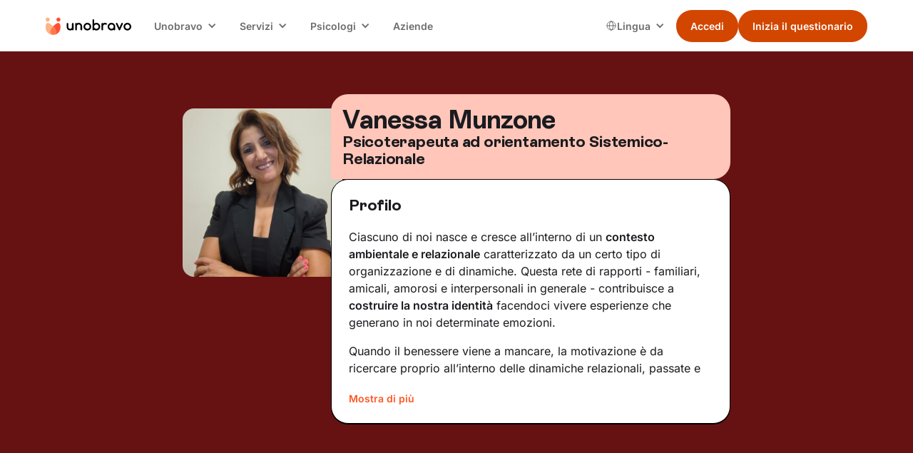

--- FILE ---
content_type: text/html; charset=utf-8
request_url: https://www.unobravo.com/psicologi/vanessa-munzone
body_size: 21810
content:
<!DOCTYPE html><!-- Last Published: Thu Jan 22 2026 16:38:08 GMT+0000 (Coordinated Universal Time) --><html data-wf-domain="www.unobravo.com" data-wf-page="6340630bc206e364067701f3" data-wf-site="6340630bc206e3e9f1770198" data-wf-intellimize-customer-id="117302431" lang="it" data-wf-collection="6340630bc206e35cca77038f" data-wf-item-slug="vanessa-munzone"><head><meta charset="utf-8"/><title>Vanessa Munzone, Psicoterapeuta ad orientamento Sistemico-Relazionale</title><link rel="alternate" hrefLang="x-default" href="https://www.unobravo.com/psicologi/vanessa-munzone"/><link rel="alternate" hrefLang="it" href="https://www.unobravo.com/psicologi/vanessa-munzone"/><meta content="Scopri il profilo di Vanessa Munzone, Psicoterapeuta ad orientamento Sistemico-Relazionale, le sue aree di intervento e molto altro." name="description"/><meta content="Vanessa Munzone" property="og:title"/><meta content="Psicoterapeuta ad orientamento Sistemico-Relazionale" property="og:description"/><meta content="https://cdn.prod.website-files.com/6340630bc206e31341770199/68b716e0dd4d3cba590f5fe4_20250902T0143-7f4e1a19-37ba-4aab-9934-b970d0a51b00.jpeg" property="og:image"/><meta content="Vanessa Munzone" property="twitter:title"/><meta content="Psicoterapeuta ad orientamento Sistemico-Relazionale" property="twitter:description"/><meta content="https://cdn.prod.website-files.com/6340630bc206e31341770199/68b716e0dd4d3cba590f5fe4_20250902T0143-7f4e1a19-37ba-4aab-9934-b970d0a51b00.jpeg" property="twitter:image"/><meta property="og:type" content="website"/><meta content="summary_large_image" name="twitter:card"/><meta content="width=device-width, initial-scale=1" name="viewport"/><meta content="8Zvwn9L-TyW-McahDZzJi3VM4gmNhFzFapbqFnvAv5M" name="google-site-verification"/><link href="https://cdn.prod.website-files.com/6340630bc206e3e9f1770198/css/unobravo-staging.shared.c8b92320c.min.css" rel="stylesheet" type="text/css" integrity="sha384-yLkjIMrkgqYJm090MDBe7fZcQ7MNv2Pd8VOxzccMn4TkznO0dIFCbH7LkFIyUGhs" crossorigin="anonymous"/><link href="https://cdn.prod.website-files.com/6340630bc206e3e9f1770198/css/unobravo-staging.6340630bc206e364067701f3-037e7cfe9.min.css" rel="stylesheet" type="text/css" integrity="sha384-JVnlQ2ZvM6K5i/XB7KQtD+lOxD0GYNcoGuK5N4BPMcJTRii29Jl/OUHykeaAQvk8" crossorigin="anonymous"/><script type="text/javascript">!function(o,c){var n=c.documentElement,t=" w-mod-";n.className+=t+"js",("ontouchstart"in o||o.DocumentTouch&&c instanceof DocumentTouch)&&(n.className+=t+"touch")}(window,document);</script><link href="https://cdn.prod.website-files.com/6340630bc206e3e9f1770198/6340630bc206e34501770367_Mark.png" rel="shortcut icon" type="image/x-icon"/><link href="https://cdn.prod.website-files.com/6340630bc206e3e9f1770198/6340630bc206e350fb7701d8_Mark.png" rel="apple-touch-icon"/><link href="https://www.unobravo.com/psicologi/vanessa-munzone" rel="canonical"/><style>.anti-flicker, .anti-flicker * {visibility: hidden !important; opacity: 0 !important;}</style><style>[data-wf-hidden-variation], [data-wf-hidden-variation] * {
        display: none !important;
      }</style><script type="text/javascript">if (localStorage.getItem('intellimize_data_tracking_type') !== 'optOut') { localStorage.removeItem('intellimize_opt_out_117302431'); } if (localStorage.getItem('intellimize_data_tracking_type') !== 'optOut') { localStorage.setItem('intellimize_data_tracking_type', 'optOut'); }</script><script type="text/javascript">(function(e){var s={r:[]};e.wf={r:s.r,ready:t=>{s.r.push(t)}}})(window)</script><script type="text/javascript">(function(e,t,p){var n=document.documentElement,s={p:[],r:[]},u={p:s.p,r:s.r,push:function(e){s.p.push(e)},ready:function(e){s.r.push(e)}};e.intellimize=u,n.className+=" "+p,setTimeout(function(){n.className=n.className.replace(RegExp(" ?"+p),"")},t)})(window, 4000, 'anti-flicker')</script><link href="https://cdn.intellimize.co/snippet/117302431.js" rel="preload" as="script"/><script type="text/javascript">var wfClientScript=document.createElement("script");wfClientScript.src="https://cdn.intellimize.co/snippet/117302431.js",wfClientScript.async=!0,wfClientScript.onerror=function(){document.documentElement.className=document.documentElement.className.replace(RegExp(" ?anti-flicker"),"")},document.head.appendChild(wfClientScript);</script><link href="https://api.intellimize.co" rel="preconnect" crossorigin="true"/><link href="https://log.intellimize.co" rel="preconnect" crossorigin="true"/><link href="https://117302431.intellimizeio.com" rel="preconnect"/><!-- Global style -->
<style>
.ios-shadow{
	-webkit-appearance: none !important;
}
.no-scrollbar {
    -ms-overflow-style: none !important;  // IE 10+
    overflow: -moz-scrollbars-none !important;  // Firefox
}

.no-scrollbar::-webkit-scrollbar {
    display: none !important; // Safari and Chrome
}
</style>
<!-- End Global style -->


<!-- Google Tag Manager -->
<script>
window.dataLayer = window.dataLayer || [];
function gtag() {
dataLayer.push(arguments);
        }
        gtag("consent", "default", {
        ad_storage: "denied",
        analytics_storage: "denied",
        wait_for_update: 500
        });
    gtag("set", "url_passthrough", true);
    gtag("set", "ads_data_redaction", false);
(function(w,d,s,l,i){w[l]=w[l]||[];w[l].push({'gtm.start':
new Date().getTime(),event:'gtm.js'});var f=d.getElementsByTagName(s)[0],
j=d.createElement(s),dl=l!='dataLayer'?'&l='+l:'';j.async=true;j.src=
'https://www.googletagmanager.com/gtm.js?id='+i+dl+ '&gtm_auth=K0UmcykQv9-9gRFBKufsNg&gtm_preview=env-1&gtm_cookies_win=x';f.parentNode.insertBefore(j,f);
})(window,document,'script','dataLayer','GTM-WR5DV3R');</script>
<!-- End Google Tag Manager -->


<!-- TrustBox script -->
<script type="text/javascript" src="//widget.trustpilot.com/bootstrap/v5/tp.widget.bootstrap.min.js" async></script>
<!-- End TrustBox script --><style>
li {
	list-style-type: unset;
}
.list-13 .w-list-unstyled li div p {
    padding: 0 0 24px 0;
    border-bottom: 1px black solid;
}
</style></head><body class="background-color-v2"><div class="page-wrapper"><div id="navigation" data-animation="default" data-collapse="medium" data-duration="400" data-easing="ease" data-easing2="ease" role="banner" class="nav w-nav"><div class="padding-global is-z-index"><div class="nav_container"><a href="/" data-wf-native-id-path="28c2bed6-e3f6-a869-1315-80bd7dfa9ecc:1fd7c5e4-811a-b8da-c4dd-a4ff22bc994f" data-wf-ao-click-engagement-tracking="true" data-wf-element-id="1fd7c5e4-811a-b8da-c4dd-a4ff22bc994f" data-wf-component-context="%5B%7B%22componentId%22%3A%221fd7c5e4-811a-b8da-c4dd-a4ff22bc994d%22%2C%22instanceId%22%3A%2228c2bed6-e3f6-a869-1315-80bd7dfa9ecc%22%7D%5D" class="nav_brand w-nav-brand"><img width="80" loading="eager" alt="unobravo logo" src="https://cdn.prod.website-files.com/6340630bc206e3e9f1770198/6340630bc206e31f7b7701dc_logo.svg" class="nav_logo"/></a><nav role="navigation" class="nav_menu w-nav-menu"><div class="nav_wrapper"><div data-delay="0" data-hover="true" class="nav_dropdown w-dropdown"><div data-wf-native-id-path="28c2bed6-e3f6-a869-1315-80bd7dfa9ecc:1fd7c5e4-811a-b8da-c4dd-a4ff22bc9953" data-wf-ao-click-engagement-tracking="true" data-wf-element-id="1fd7c5e4-811a-b8da-c4dd-a4ff22bc9953" data-wf-component-context="%5B%7B%22componentId%22%3A%221fd7c5e4-811a-b8da-c4dd-a4ff22bc994d%22%2C%22instanceId%22%3A%2228c2bed6-e3f6-a869-1315-80bd7dfa9ecc%22%7D%5D" class="nav_dropdown-toggle w-dropdown-toggle"><div class="nav_dropdown-text">Unobravo</div><div class="nav_dropdown-icon w-icon-dropdown-toggle"></div></div><nav class="nav_dropdown-list w-dropdown-list"><a href="/come-funziona-e-prezzi" data-wf-native-id-path="28c2bed6-e3f6-a869-1315-80bd7dfa9ecc:1fd7c5e4-811a-b8da-c4dd-a4ff22bc9958" data-wf-ao-click-engagement-tracking="true" data-wf-element-id="1fd7c5e4-811a-b8da-c4dd-a4ff22bc9958" data-wf-component-context="%5B%7B%22componentId%22%3A%221fd7c5e4-811a-b8da-c4dd-a4ff22bc994d%22%2C%22instanceId%22%3A%2228c2bed6-e3f6-a869-1315-80bd7dfa9ecc%22%7D%5D" class="nav_dropdown-link w-dropdown-link">Come funziona</a><a href="/recensioni" data-wf-native-id-path="28c2bed6-e3f6-a869-1315-80bd7dfa9ecc:1fd7c5e4-811a-b8da-c4dd-a4ff22bc995a" data-wf-ao-click-engagement-tracking="true" data-wf-element-id="1fd7c5e4-811a-b8da-c4dd-a4ff22bc995a" data-wf-component-context="%5B%7B%22componentId%22%3A%221fd7c5e4-811a-b8da-c4dd-a4ff22bc994d%22%2C%22instanceId%22%3A%2228c2bed6-e3f6-a869-1315-80bd7dfa9ecc%22%7D%5D" class="nav_dropdown-link w-dropdown-link">Recensioni</a><a href="/blog" data-wf-native-id-path="28c2bed6-e3f6-a869-1315-80bd7dfa9ecc:1fd7c5e4-811a-b8da-c4dd-a4ff22bc995c" data-wf-ao-click-engagement-tracking="true" data-wf-element-id="1fd7c5e4-811a-b8da-c4dd-a4ff22bc995c" data-wf-component-context="%5B%7B%22componentId%22%3A%221fd7c5e4-811a-b8da-c4dd-a4ff22bc994d%22%2C%22instanceId%22%3A%2228c2bed6-e3f6-a869-1315-80bd7dfa9ecc%22%7D%5D" class="nav_dropdown-link w-dropdown-link">Blog</a><a href="/app-unobravo" data-wf-native-id-path="28c2bed6-e3f6-a869-1315-80bd7dfa9ecc:1fd7c5e4-811a-b8da-c4dd-a4ff22bc995e" data-wf-ao-click-engagement-tracking="true" data-wf-element-id="1fd7c5e4-811a-b8da-c4dd-a4ff22bc995e" data-wf-component-context="%5B%7B%22componentId%22%3A%221fd7c5e4-811a-b8da-c4dd-a4ff22bc994d%22%2C%22instanceId%22%3A%2228c2bed6-e3f6-a869-1315-80bd7dfa9ecc%22%7D%5D" class="nav_dropdown-link w-dropdown-link">App</a><a href="/chi-siamo" data-wf-native-id-path="28c2bed6-e3f6-a869-1315-80bd7dfa9ecc:1fd7c5e4-811a-b8da-c4dd-a4ff22bc9960" data-wf-ao-click-engagement-tracking="true" data-wf-element-id="1fd7c5e4-811a-b8da-c4dd-a4ff22bc9960" data-wf-component-context="%5B%7B%22componentId%22%3A%221fd7c5e4-811a-b8da-c4dd-a4ff22bc994d%22%2C%22instanceId%22%3A%2228c2bed6-e3f6-a869-1315-80bd7dfa9ecc%22%7D%5D" class="nav_dropdown-link w-dropdown-link">Chi siamo</a></nav></div><div data-delay="0" data-hover="true" class="nav_dropdown w-dropdown"><div data-wf-native-id-path="28c2bed6-e3f6-a869-1315-80bd7dfa9ecc:1fd7c5e4-811a-b8da-c4dd-a4ff22bc9963" data-wf-ao-click-engagement-tracking="true" data-wf-element-id="1fd7c5e4-811a-b8da-c4dd-a4ff22bc9963" data-wf-component-context="%5B%7B%22componentId%22%3A%221fd7c5e4-811a-b8da-c4dd-a4ff22bc994d%22%2C%22instanceId%22%3A%2228c2bed6-e3f6-a869-1315-80bd7dfa9ecc%22%7D%5D" class="nav_dropdown-toggle w-dropdown-toggle"><div class="nav_dropdown-text">Servizi</div><div class="nav_dropdown-icon w-icon-dropdown-toggle"></div></div><nav class="nav_dropdown-list w-dropdown-list"><a href="/terapia-individuale" data-wf-native-id-path="28c2bed6-e3f6-a869-1315-80bd7dfa9ecc:1fd7c5e4-811a-b8da-c4dd-a4ff22bc9968" data-wf-ao-click-engagement-tracking="true" data-wf-element-id="1fd7c5e4-811a-b8da-c4dd-a4ff22bc9968" data-wf-component-context="%5B%7B%22componentId%22%3A%221fd7c5e4-811a-b8da-c4dd-a4ff22bc994d%22%2C%22instanceId%22%3A%2228c2bed6-e3f6-a869-1315-80bd7dfa9ecc%22%7D%5D" class="nav_dropdown-link w-dropdown-link">Terapia individuale</a><a href="/terapia-di-coppia" data-wf-native-id-path="28c2bed6-e3f6-a869-1315-80bd7dfa9ecc:1fd7c5e4-811a-b8da-c4dd-a4ff22bc996a" data-wf-ao-click-engagement-tracking="true" data-wf-element-id="1fd7c5e4-811a-b8da-c4dd-a4ff22bc996a" data-wf-component-context="%5B%7B%22componentId%22%3A%221fd7c5e4-811a-b8da-c4dd-a4ff22bc994d%22%2C%22instanceId%22%3A%2228c2bed6-e3f6-a869-1315-80bd7dfa9ecc%22%7D%5D" class="nav_dropdown-link w-dropdown-link">Terapia di coppia</a><a href="/psicologi-italiani-allestero" data-wf-native-id-path="28c2bed6-e3f6-a869-1315-80bd7dfa9ecc:1fd7c5e4-811a-b8da-c4dd-a4ff22bc996c" data-wf-ao-click-engagement-tracking="true" data-wf-element-id="1fd7c5e4-811a-b8da-c4dd-a4ff22bc996c" data-wf-component-context="%5B%7B%22componentId%22%3A%221fd7c5e4-811a-b8da-c4dd-a4ff22bc994d%22%2C%22instanceId%22%3A%2228c2bed6-e3f6-a869-1315-80bd7dfa9ecc%22%7D%5D" class="nav_dropdown-link w-dropdown-link">Psicologo italiano all&#x27;estero</a><a href="/focus" data-wf-native-id-path="28c2bed6-e3f6-a869-1315-80bd7dfa9ecc:1fd7c5e4-811a-b8da-c4dd-a4ff22bc9970" data-wf-ao-click-engagement-tracking="true" data-wf-element-id="1fd7c5e4-811a-b8da-c4dd-a4ff22bc9970" data-wf-component-context="%5B%7B%22componentId%22%3A%221fd7c5e4-811a-b8da-c4dd-a4ff22bc994d%22%2C%22instanceId%22%3A%2228c2bed6-e3f6-a869-1315-80bd7dfa9ecc%22%7D%5D" class="nav_dropdown-link w-dropdown-link">Aree di intervento</a><a href="/test" data-wf-native-id-path="28c2bed6-e3f6-a869-1315-80bd7dfa9ecc:1fd7c5e4-811a-b8da-c4dd-a4ff22bc9972" data-wf-ao-click-engagement-tracking="true" data-wf-element-id="1fd7c5e4-811a-b8da-c4dd-a4ff22bc9972" data-wf-component-context="%5B%7B%22componentId%22%3A%221fd7c5e4-811a-b8da-c4dd-a4ff22bc994d%22%2C%22instanceId%22%3A%2228c2bed6-e3f6-a869-1315-80bd7dfa9ecc%22%7D%5D" class="nav_dropdown-link w-dropdown-link">Test</a></nav></div><div data-delay="0" data-hover="true" class="nav_dropdown w-dropdown"><div data-wf-native-id-path="28c2bed6-e3f6-a869-1315-80bd7dfa9ecc:1fd7c5e4-811a-b8da-c4dd-a4ff22bc9975" data-wf-ao-click-engagement-tracking="true" data-wf-element-id="1fd7c5e4-811a-b8da-c4dd-a4ff22bc9975" data-wf-component-context="%5B%7B%22componentId%22%3A%221fd7c5e4-811a-b8da-c4dd-a4ff22bc994d%22%2C%22instanceId%22%3A%2228c2bed6-e3f6-a869-1315-80bd7dfa9ecc%22%7D%5D" class="nav_dropdown-toggle w-dropdown-toggle"><div class="nav_dropdown-text">Psicologi</div><div class="nav_dropdown-icon w-icon-dropdown-toggle"></div></div><nav class="nav_dropdown-list w-dropdown-list"><a href="/psicologi" data-wf-native-id-path="28c2bed6-e3f6-a869-1315-80bd7dfa9ecc:1fd7c5e4-811a-b8da-c4dd-a4ff22bc997a" data-wf-ao-click-engagement-tracking="true" data-wf-element-id="1fd7c5e4-811a-b8da-c4dd-a4ff22bc997a" data-wf-component-context="%5B%7B%22componentId%22%3A%221fd7c5e4-811a-b8da-c4dd-a4ff22bc994d%22%2C%22instanceId%22%3A%2228c2bed6-e3f6-a869-1315-80bd7dfa9ecc%22%7D%5D" class="nav_dropdown-link w-dropdown-link">I nostri psicologi</a><a href="https://www.unobravo.com/post/tipi-di-psicoterapia" data-wf-native-id-path="28c2bed6-e3f6-a869-1315-80bd7dfa9ecc:1fd7c5e4-811a-b8da-c4dd-a4ff22bc997c" data-wf-ao-click-engagement-tracking="true" data-wf-element-id="1fd7c5e4-811a-b8da-c4dd-a4ff22bc997c" data-wf-component-context="%5B%7B%22componentId%22%3A%221fd7c5e4-811a-b8da-c4dd-a4ff22bc994d%22%2C%22instanceId%22%3A%2228c2bed6-e3f6-a869-1315-80bd7dfa9ecc%22%7D%5D" class="nav_dropdown-link w-dropdown-link">Orientamenti terapeutici</a><a href="/psicologi-italia" data-wf-native-id-path="28c2bed6-e3f6-a869-1315-80bd7dfa9ecc:1fd7c5e4-811a-b8da-c4dd-a4ff22bc997e" data-wf-ao-click-engagement-tracking="true" data-wf-element-id="1fd7c5e4-811a-b8da-c4dd-a4ff22bc997e" data-wf-component-context="%5B%7B%22componentId%22%3A%221fd7c5e4-811a-b8da-c4dd-a4ff22bc994d%22%2C%22instanceId%22%3A%2228c2bed6-e3f6-a869-1315-80bd7dfa9ecc%22%7D%5D" class="nav_dropdown-link w-dropdown-link">Psicologi in Italia</a><a href="/lavora-con-noi" data-wf-native-id-path="28c2bed6-e3f6-a869-1315-80bd7dfa9ecc:1fd7c5e4-811a-b8da-c4dd-a4ff22bc9980" data-wf-ao-click-engagement-tracking="true" data-wf-element-id="1fd7c5e4-811a-b8da-c4dd-a4ff22bc9980" data-wf-component-context="%5B%7B%22componentId%22%3A%221fd7c5e4-811a-b8da-c4dd-a4ff22bc994d%22%2C%22instanceId%22%3A%2228c2bed6-e3f6-a869-1315-80bd7dfa9ecc%22%7D%5D" class="nav_dropdown-link w-dropdown-link">Lavora con noi</a><a href="https://academy.unobravo.com/corsi-ecm" data-wf-native-id-path="28c2bed6-e3f6-a869-1315-80bd7dfa9ecc:1fd7c5e4-811a-b8da-c4dd-a4ff22bc9982" data-wf-ao-click-engagement-tracking="true" data-wf-element-id="1fd7c5e4-811a-b8da-c4dd-a4ff22bc9982" data-wf-component-context="%5B%7B%22componentId%22%3A%221fd7c5e4-811a-b8da-c4dd-a4ff22bc994d%22%2C%22instanceId%22%3A%2228c2bed6-e3f6-a869-1315-80bd7dfa9ecc%22%7D%5D" class="nav_dropdown-link w-dropdown-link">ECM</a></nav></div><a href="/aziende" data-wf-native-id-path="28c2bed6-e3f6-a869-1315-80bd7dfa9ecc:1fd7c5e4-811a-b8da-c4dd-a4ff22bc9984" data-wf-ao-click-engagement-tracking="true" data-wf-element-id="1fd7c5e4-811a-b8da-c4dd-a4ff22bc9984" data-wf-component-context="%5B%7B%22componentId%22%3A%221fd7c5e4-811a-b8da-c4dd-a4ff22bc994d%22%2C%22instanceId%22%3A%2228c2bed6-e3f6-a869-1315-80bd7dfa9ecc%22%7D%5D" class="nav_link w-nav-link">Aziende</a></div><div class="nav_right"><div class="nav_locales w-locales-list"><div data-delay="0" data-hover="true" class="nav_locales-dropdown w-dropdown"><div data-wf-native-id-path="28c2bed6-e3f6-a869-1315-80bd7dfa9ecc:1fd7c5e4-811a-b8da-c4dd-a4ff22bc9989" data-wf-ao-click-engagement-tracking="true" data-wf-element-id="1fd7c5e4-811a-b8da-c4dd-a4ff22bc9989" data-wf-component-context="%5B%7B%22componentId%22%3A%221fd7c5e4-811a-b8da-c4dd-a4ff22bc994d%22%2C%22instanceId%22%3A%2228c2bed6-e3f6-a869-1315-80bd7dfa9ecc%22%7D%5D" class="nav_locales-toggle w-dropdown-toggle"><img loading="eager" src="https://cdn.prod.website-files.com/6340630bc206e3e9f1770198/667c08d134bcf05700e88589_Group.svg" alt="" class="nav_locales-icon"/><div class="nav_locales-text">Lingua<br/></div><div class="nav_dropdown-icon w-icon-dropdown-toggle"></div></div><nav class="nav_dropdown-list w-dropdown-list"><div role="list" class="nav_locales-list w-locales-items"><div role="listitem" class="nav_locale w-locales-item"><img loading="lazy" src="https://cdn.prod.website-files.com/6340630bc206e3e9f1770198/667c334792bf0de80e34376c_ita.png" alt="" class="nav_locale-image"/><a switcher="it" class="nav_locale-link w--current" data-wf-component-context="%5B%7B%22componentId%22%3A%221fd7c5e4-811a-b8da-c4dd-a4ff22bc994d%22%2C%22instanceId%22%3A%2228c2bed6-e3f6-a869-1315-80bd7dfa9ecc%22%7D%5D" data-wf-element-id="1fd7c5e4-811a-b8da-c4dd-a4ff22bc9993" href="/psicologi/vanessa-munzone" aria-current="page" hreflang="it" id="it" data-wf-native-id-path="28c2bed6-e3f6-a869-1315-80bd7dfa9ecc:1fd7c5e4-811a-b8da-c4dd-a4ff22bc9993_instance-0" data-wf-ao-click-engagement-tracking="true">Italiano</a></div><div role="listitem" class="nav_locale w-locales-item"><img loading="lazy" src="https://cdn.prod.website-files.com/6340630bc206e3e9f1770198/668bf2567cbdfa3b92be606e_01f1eb_01f1f7.png" alt="" class="nav_locale-image"/><a switcher="fr-FR" class="nav_locale-link" data-wf-component-context="%5B%7B%22componentId%22%3A%221fd7c5e4-811a-b8da-c4dd-a4ff22bc994d%22%2C%22instanceId%22%3A%2228c2bed6-e3f6-a869-1315-80bd7dfa9ecc%22%7D%5D" data-wf-element-id="1fd7c5e4-811a-b8da-c4dd-a4ff22bc9993" href="/fr" hreflang="fr-FR" id="it" data-wf-native-id-path="28c2bed6-e3f6-a869-1315-80bd7dfa9ecc:1fd7c5e4-811a-b8da-c4dd-a4ff22bc9993_instance-1" data-wf-ao-click-engagement-tracking="true">Français</a></div><div role="listitem" class="nav_locale w-locales-item"><img loading="lazy" src="https://cdn.prod.website-files.com/6340630bc206e3e9f1770198/667c3347ba93623344e7b03a_es.png" alt="" class="nav_locale-image"/><a switcher="es-ES" class="nav_locale-link" data-wf-component-context="%5B%7B%22componentId%22%3A%221fd7c5e4-811a-b8da-c4dd-a4ff22bc994d%22%2C%22instanceId%22%3A%2228c2bed6-e3f6-a869-1315-80bd7dfa9ecc%22%7D%5D" data-wf-element-id="1fd7c5e4-811a-b8da-c4dd-a4ff22bc9993" href="/es" hreflang="es-ES" id="it" data-wf-native-id-path="28c2bed6-e3f6-a869-1315-80bd7dfa9ecc:1fd7c5e4-811a-b8da-c4dd-a4ff22bc9993_instance-2" data-wf-ao-click-engagement-tracking="true">Español</a></div></div></nav></div></div><div class="button-group is-dropdown is-main"><div class="nav_button-secondary is-desktop"><a class="button w-variant-7c790066-5995-5ebc-4b2e-c800912ff8cb is-small is-nav w-button" data-wf-component-context="%5B%7B%22componentId%22%3A%221fd7c5e4-811a-b8da-c4dd-a4ff22bc994d%22%2C%22instanceId%22%3A%2228c2bed6-e3f6-a869-1315-80bd7dfa9ecc%22%7D%2C%7B%22componentId%22%3A%227c790066-5995-5ebc-4b2e-c800912ff8c8%22%2C%22instanceId%22%3A%22fed5a4ea-e79d-a82e-8c04-45bc56d09d87%22%7D%5D" data-wf-element-id="7c790066-5995-5ebc-4b2e-c800912ff8c8" data-wf-event-ids="157062753" data-wf--button-nav--variant="secondary" href="https://app.unobravo.com/login" data-cta="" data-wf-native-id-path="28c2bed6-e3f6-a869-1315-80bd7dfa9ecc:fed5a4ea-e79d-a82e-8c04-45bc56d09d87:7c790066-5995-5ebc-4b2e-c800912ff8c8" data-wf-ao-click-engagement-tracking="true">Accedi</a></div><div class="nav_button-primary is-desktop"><a class="button is-small is-nav w-button clickquestheader" data-wf-component-context="%5B%7B%22componentId%22%3A%221fd7c5e4-811a-b8da-c4dd-a4ff22bc994d%22%2C%22instanceId%22%3A%2228c2bed6-e3f6-a869-1315-80bd7dfa9ecc%22%7D%2C%7B%22componentId%22%3A%227c790066-5995-5ebc-4b2e-c800912ff8c8%22%2C%22instanceId%22%3A%226acc8253-22f1-ab29-d09f-504abd475d10%22%7D%5D" data-wf-element-id="7c790066-5995-5ebc-4b2e-c800912ff8c8" data-wf-event-ids="157062752-157062753-157062922" data-wf--button-nav--variant="primary" href="https://app.unobravo.com/signup" data-cta="questionario" id="clickquestheader" data-wf-native-id-path="28c2bed6-e3f6-a869-1315-80bd7dfa9ecc:6acc8253-22f1-ab29-d09f-504abd475d10:7c790066-5995-5ebc-4b2e-c800912ff8c8" data-wf-ao-click-engagement-tracking="true">Inizia il questionario</a></div></div></div></nav><div class="nav_mobile"><div class="button-group is-nav is-mobile"><div class="nav_button-secondary is-mobile"><a class="button w-variant-7c790066-5995-5ebc-4b2e-c800912ff8cb is-small is-nav w-button" data-wf-component-context="%5B%7B%22componentId%22%3A%221fd7c5e4-811a-b8da-c4dd-a4ff22bc994d%22%2C%22instanceId%22%3A%2228c2bed6-e3f6-a869-1315-80bd7dfa9ecc%22%7D%2C%7B%22componentId%22%3A%227c790066-5995-5ebc-4b2e-c800912ff8c8%22%2C%22instanceId%22%3A%22fa58ef78-6990-3b51-0129-5cf998448b95%22%7D%5D" data-wf-element-id="7c790066-5995-5ebc-4b2e-c800912ff8c8" data-wf-event-ids="157062753" data-wf--button-nav--variant="secondary" href="https://app.unobravo.com/login" data-cta="" data-wf-native-id-path="28c2bed6-e3f6-a869-1315-80bd7dfa9ecc:fa58ef78-6990-3b51-0129-5cf998448b95:7c790066-5995-5ebc-4b2e-c800912ff8c8" data-wf-ao-click-engagement-tracking="true">Accedi</a></div><div class="nav_button-primary is-mobile"><a class="button is-small is-nav w-button clickquestheader" data-wf-component-context="%5B%7B%22componentId%22%3A%221fd7c5e4-811a-b8da-c4dd-a4ff22bc994d%22%2C%22instanceId%22%3A%2228c2bed6-e3f6-a869-1315-80bd7dfa9ecc%22%7D%2C%7B%22componentId%22%3A%227c790066-5995-5ebc-4b2e-c800912ff8c8%22%2C%22instanceId%22%3A%22fa58ef78-6990-3b51-0129-5cf998448b97%22%7D%5D" data-wf-element-id="7c790066-5995-5ebc-4b2e-c800912ff8c8" data-wf-event-ids="157062753" data-wf--button-nav--variant="primary" href="https://app.unobravo.com/signup" data-cta="questionario" data-wf-native-id-path="28c2bed6-e3f6-a869-1315-80bd7dfa9ecc:fa58ef78-6990-3b51-0129-5cf998448b97:7c790066-5995-5ebc-4b2e-c800912ff8c8" data-wf-ao-click-engagement-tracking="true">Inizia il questionario</a></div></div><div class="nav_menu-button w-nav-button"><div class="nav_menu-icon"><div class="nav_menu-icon-line"></div><div class="nav_menu-icon-line"></div><div class="nav_menu-icon-line"></div></div></div></div></div></div><div class="nav_breakpoint-code w-embed"><style>
@media screen and (min-width: 992px) and (max-width: 1064px) {
	.nav_dropdown-toggle {
		padding-left: 0.5rem;
    padding-right: 1.75rem;
  }
  .nav_locales-toggle {
		padding-left: 0.5rem;
    padding-right: 1.5rem;
  }
  .nav_dropdown-icon {
  	margin-right: 0.55rem;
  }
  .nav_link {
  	padding-left: 0.55rem;
    padding-right: 0.55rem;
  }
  /* French-specific styles */
	:lang(fr) .button.is-small.is-nav {
    font-size: 0.875rem;
    padding-left: 1rem;
    padding-right: 1rem;
	}
  .nav_logo {
    width: 6.75rem;
	}
  :lang(fr) .nav_logo {
    width: 6rem;
	}
}
@media screen and (min-width: 1065px) and (max-width: 1120px) {
	:lang(fr) .nav_dropdown-toggle {
		padding-left: 0.5rem;
    padding-right: 1.75rem;
  }
  :lang(fr) .nav_locales-toggle {
		padding-left: 0.5rem;
    padding-right: 1.5rem;
  }
  :lang(fr) .nav_dropdown-icon {
  	margin-right: 0.55rem;
  }
  .nav_logo {
    width: 6.75rem;
	}
}
</style></div></div><div class="sticky-v2"><a data-wf-native-id-path="41b3c006-f1e1-b24d-f505-b14afd34ff2a:438aaf60-dbf1-cf9d-5bcf-4b43f24a6012" data-wf-ao-click-engagement-tracking="true" data-wf-element-id="438aaf60-dbf1-cf9d-5bcf-4b43f24a6012" data-wf-component-context="%5B%7B%22componentId%22%3A%22438aaf60-dbf1-cf9d-5bcf-4b43f24a6011%22%2C%22instanceId%22%3A%2241b3c006-f1e1-b24d-f505-b14afd34ff2a%22%7D%5D" href="https://app.unobravo.com/signup" class="button is-v2 is-fullwidth w-button">Trova il tuo Unobravo</a></div><div class="global-styles w-embed"><style>

/* Ensure all elements inherit the color from its parent */
body * {
    color: inherit;
}

a,
.w-input,
.w-select,
.w-tab-link,
.w-nav-link,
.w-slider-arrow-left,
.w-slider-arrow-right,
.w-dropdown-btn,
.w-dropdown-toggle,
.w-dropdown-link {
  color: inherit;
  text-decoration: inherit;
  font-size: inherit;
}

/* Focus state style for keyboard navigation for the focusable elements */
*[tabindex]:focus-visible,
  input[type="file"]:focus-visible {
   outline: 0.125rem solid #4d65ff;
   outline-offset: 0.125rem;
}

/* Get rid of top margin on first element in any rich text element */
.w-richtext > :not(div):first-child, .w-richtext > div:first-child > :first-child {
  margin-top: 0 !important;
}

/* Get rid of bottom margin on last element in any rich text element */
.w-richtext>:last-child, .w-richtext ol li:last-child, .w-richtext ul li:last-child {
	margin-bottom: 0 !important;
}

/* Prevent all click and hover interaction with an element */
.pointer-events-off {
	pointer-events: none;
}

/* Enables all click and hover interaction with an element */
.pointer-events-on {
  pointer-events: auto;
}

/* Create a class of .div-square which maintains a 1:1 dimension of a div */
.div-square::after {
	content: "";
	display: block;
	padding-bottom: 100%;
}

/* Make sure containers never lose their center alignment */
.container-medium,.container-small, .container-large {
	margin-right: auto !important;
  margin-left: auto !important;
}


/* Apply "..." after 3 lines of text */
.text-style-3lines {
	display: -webkit-box;
	overflow: hidden;
	-webkit-line-clamp: 3;
	-webkit-box-orient: vertical;
}

/* Apply "..." after 2 lines of text */
.text-style-2lines {
	display: -webkit-box;
	overflow: hidden;
	-webkit-line-clamp: 2;
	-webkit-box-orient: vertical;
}

/* Adds inline flex display */
.display-inlineflex {
  display: inline-flex;
}

/* These classes are never overwritten */
.hide {
  display: none !important;
}

@media screen and (max-width: 991px) {
    .hide, .hide-tablet {
        display: none !important;
    }
}
  @media screen and (max-width: 767px) {
    .hide-mobile-landscape{
      display: none !important;
    }
}
  @media screen and (max-width: 479px) {
    .hide-mobile{
      display: none !important;
    }
}
 
.margin-0 {
  margin: 0rem !important;
}
  
.padding-0 {
  padding: 0rem !important;
}

.spacing-clean {
padding: 0rem !important;
margin: 0rem !important;
}

.margin-top {
  margin-right: 0rem !important;
  margin-bottom: 0rem !important;
  margin-left: 0rem !important;
}

.padding-top {
  padding-right: 0rem !important;
  padding-bottom: 0rem !important;
  padding-left: 0rem !important;
}
  
.margin-right {
  margin-top: 0rem !important;
  margin-bottom: 0rem !important;
  margin-left: 0rem !important;
}

.padding-right {
  padding-top: 0rem !important;
  padding-bottom: 0rem !important;
  padding-left: 0rem !important;
}

.margin-bottom {
  margin-top: 0rem !important;
  margin-right: 0rem !important;
  margin-left: 0rem !important;
}

.padding-bottom {
  padding-top: 0rem !important;
  padding-right: 0rem !important;
  padding-left: 0rem !important;
}

.margin-left {
  margin-top: 0rem !important;
  margin-right: 0rem !important;
  margin-bottom: 0rem !important;
}
  
.padding-left {
  padding-top: 0rem !important;
  padding-right: 0rem !important;
  padding-bottom: 0rem !important;
}
  
.margin-horizontal {
  margin-top: 0rem !important;
  margin-bottom: 0rem !important;
}

.padding-horizontal {
  padding-top: 0rem !important;
  padding-bottom: 0rem !important;
}

.margin-vertical {
  margin-right: 0rem !important;
  margin-left: 0rem !important;
}
  
.padding-vertical {
  padding-right: 0rem !important;
  padding-left: 0rem !important;
}

/* Apply "..." at 100% width */
.truncate-width { 
		width: 100%; 
    white-space: nowrap; 
    overflow: hidden; 
    text-overflow: ellipsis; 
}
/* Removes native scrollbar */
.no-scrollbar {
    -ms-overflow-style: none;
    overflow: -moz-scrollbars-none; 
}

.no-scrollbar::-webkit-scrollbar {
    display: none;
}

</style>


<!-- PER PAGE CSS STYLES OVERRIDES -->
<style>
.badge-hp {
  color: #f46338;
  text-align: center;
  margin-bottom: 10px;
  font-size: 31px;
  font-weight: 700;
  line-height: 22.4px;
}
.padding {
  padding-top: 10px;
}

.faq_title {
  flex: 1;
  padding-top: .25rem;
  font-size: 1.125rem;
  font-weight: 600;
  line-height: 1.5;
}

@media screen and (max-width: 1280px) {
  .badge-hp {
    margin-bottom: 10px;
  }
}

@media screen and (max-width: 479px) {
  .badge-hp {
    font-size: 17.6px;
  }
  .padding {
    text-align: left;
    font-size: 14px;
    line-height: 23px;
	}
}
</style></div><div aria-hidden="true" class="nav_shadow"><div class="nav_shadow-nav"></div></div><main class="main-wrapper"><section class="section_psicologo-hero"><div class="padding-global z-index-1"><div class="container-small"><div class="padding-section-medium"><div class="psicologo-hero_wrapper"><div class="psicologo-hero_image-all"><div class="psicologo-hero_image-wrapper"><img height="236" loading="eager" width="236" src="https://cdn.prod.website-files.com/6340630bc206e31341770199/68b716e0dd4d3cba590f5fe4_20250902T0143-7f4e1a19-37ba-4aab-9934-b970d0a51b00.jpeg" alt="Vanessa Munzone" class="psicologo-hero_image"/></div></div><div class="psicologo-hero_right"><div class="psicologo-hero_name-wrapper"><h1 class="heading-style-h4-v2">Vanessa Munzone</h1><h2 class="heading-style-h6-v2">Psicoterapeuta ad orientamento Sistemico-Relazionale</h2></div><div class="psicologo-hero_info"><h3 class="heading-style-h6-v2">Profilo</h3><div aria-hidden="true" style="height:208px" class="psicologo-hero_text-wrapper"><div class="text-rich-text w-richtext"><p>Ciascuno di noi nasce e cresce all’interno di un <strong>contesto ambientale e relazionale</strong> caratterizzato da un certo tipo di organizzazione e di dinamiche. Questa rete di rapporti - familiari, amicali, amorosi e interpersonali in generale - contribuisce a <strong>costruire la nostra identità</strong> facendoci vivere esperienze che generano in noi determinate emozioni. </p><p>Quando il benessere viene a mancare, la motivazione è da ricercare proprio all’interno delle dinamiche relazionali, passate e presenti. Nel nostro percorso insieme andremo a lavorare prima di tutto sulla <strong>consapevolezza</strong>, poi sulla <strong>costruzione di nuovi significati</strong> che ti aiuteranno a vedere il mondo sotto una luce diversa.</p><p>Passo dopo passo esploreremo le tue <strong>risorse interne</strong> e le potenzialità che possiedi ma che ancora non conosci, e lavoreremo sullo sviluppo di <strong>nuovi comportamenti e pensieri</strong>. Grazie a questi strumenti avrai modo di affrontare e risolvere i nodi più spinosi, così da innescare il cambiamento positivo che desideri. </p><p>Durante gli incontri potrai parlare liberamente di ciò che provi o pensi: insieme rielaboreremo i tuoi <strong>vissuti</strong>, faremo emergere i tuoi <strong>bisogni </strong>più profondi e studieremo delle <strong>modalità di azione</strong> che tengano conto anche del tuo contesto relazionale. Sarà un cammino che ti accompagnerà verso i tuoi obiettivi fino a raggiungere un maggiore stato di <strong>benessere</strong>.<br/><br/></p></div></div><div data-click="accordion" data-w-id="1e7549d2-f522-cfde-eb27-fff0f180fe56" class="psicologo-hero_show"><div class="psicologo-hero_link is-more">Mostra di più<br/></div><div style="display:none" class="psicologo-hero_link is-less">Mostra di meno<br/></div></div></div><div class="faq_code-collapse w-embed w-script"><script src="https://code.jquery.com/jquery-3.7.1.min.js"></script>
<script>
	$(document).ready(function() {
  	$('[data-click="accordion"]').click(function(){
    	if(!$(this).is('.open')){
      	$('[data-click="accordion"].open').each((i, item)=>{
        	item.click();
        });
        $(this).addClass('open');
        }
        else {
          $(this).removeClass('open');
        }
		});
	});
</script></div></div></div></div></div></div><svg viewbox="0 0 1440 20" preserveAspectRatio="none" fill="currentColor" class="svg-bottom"><path d="M1184.99 2.48337C1075.32 4.44863 934.811 -0.996368 867.519 0.164035C800.226 1.32443 702.814 2.55797 525.118 7.39157C347.425 12.225 347.999 5.95129 313.052 4.72654C278.105 3.50244 249.857 14.1379 189.909 9.45798C129.958 4.77756 109.775 7.86276 62.2861 15.9043C46.9029 18.5087 25.6133 18.7969 0 19.2871L0 20L1440 20V1.1581C1348.79 1.46896 1248.12 1.35218 1184.99 2.48337Z" class="svg-path"></path></svg></section><section class="psicologi_things"><div class="padding-global z-index-1"><div class="container-small"><div class="padding-section-medium"><div class="psicologi_list"><div class="psicologi_item"><h3 class="heading-style-h6-v2">Disponibile per</h3><div class="things_wrapper"><div class="things_list"><a data-wf-native-id-path="e5cea3a6-ff0a-b0f9-d75d-df0fed853a69" data-wf-ao-click-engagement-tracking="true" data-wf-element-id="e5cea3a6-ff0a-b0f9-d75d-df0fed853a69" href="/terapia-individuale" class="things_area w-button">Terapia individuale</a><a data-wf-native-id-path="e5cea3a6-ff0a-b0f9-d75d-df0fed853a6b" data-wf-ao-click-engagement-tracking="true" data-wf-element-id="e5cea3a6-ff0a-b0f9-d75d-df0fed853a6b" href="/terapia-di-coppia" class="things_area w-button">Terapia di coppia</a></div></div></div><div id="areas" class="psicologi_item"><h3 class="heading-style-h6-v2">Aree di intervento</h3><div id="areasCMS" class="collection-list-wrapper-48 w-dyn-list"><div role="list" class="collection-list-35 w-dyn-items"><div role="listitem" class="w-dyn-item"><div class="div-block-31921"><div class="div-block-31920"></div><p class="text-size-medium">Difficoltà legate all’ansia</p></div></div><div role="listitem" class="w-dyn-item"><div class="div-block-31921"><div class="div-block-31920"></div><p class="text-size-medium">Attacchi di panico e ansia acuta</p></div></div><div role="listitem" class="w-dyn-item"><div class="div-block-31921"><div class="div-block-31920"></div><p class="text-size-medium">Miglioramento dell&#x27;autostima</p></div></div><div role="listitem" class="w-dyn-item"><div class="div-block-31921"><div class="div-block-31920"></div><p class="text-size-medium">Percorsi di crescita personale</p></div></div><div role="listitem" class="w-dyn-item"><div class="div-block-31921"><div class="div-block-31920"></div><p class="text-size-medium">Depressione e difficoltà legate all’umore</p></div></div><div role="listitem" class="w-dyn-item"><div class="div-block-31921"><div class="div-block-31920"></div><p class="text-size-medium">Difficoltà legate alla sfera dell&#x27;alimentazione</p></div></div><div role="listitem" class="w-dyn-item"><div class="div-block-31921"><div class="div-block-31920"></div><p class="text-size-medium">Difficoltà nella sfera lavorativa</p></div></div><div role="listitem" class="w-dyn-item"><div class="div-block-31921"><div class="div-block-31920"></div><p class="text-size-medium">Difficoltà legate alla salute fisica (propria o di un caro)</p></div></div><div role="listitem" class="w-dyn-item"><div class="div-block-31921"><div class="div-block-31920"></div><p class="text-size-medium">Sostegno alla genitorialità</p></div></div><div role="listitem" class="w-dyn-item"><div class="div-block-31921"><div class="div-block-31920"></div><p class="text-size-medium">Ansia per la propria salute e ipocondria </p></div></div><div role="listitem" class="w-dyn-item"><div class="div-block-31921"><div class="div-block-31920"></div><p class="text-size-medium">Elaborazione di un lutto</p></div></div><div role="listitem" class="w-dyn-item"><div class="div-block-31921"><div class="div-block-31920"></div><p class="text-size-medium">Sfide psicologiche legate all’espatrio</p></div></div><div role="listitem" class="w-dyn-item"><div class="div-block-31921"><div class="div-block-31920"></div><p class="text-size-medium">Difficoltà psicosomatiche</p></div></div><div role="listitem" class="w-dyn-item"><div class="div-block-31921"><div class="div-block-31920"></div><p class="text-size-medium">Sostegno per autismo</p></div></div><div role="listitem" class="w-dyn-item"><div class="div-block-31921"><div class="div-block-31920"></div><p class="text-size-medium">Gestione dello stress</p></div></div><div role="listitem" class="w-dyn-item"><div class="div-block-31921"><div class="div-block-31920"></div><p class="text-size-medium">Terapia di coppia</p></div></div><div role="listitem" class="w-dyn-item"><div class="div-block-31921"><div class="div-block-31920"></div><p class="text-size-medium">Elaborazione di un trauma</p></div></div></div></div></div><div class="psicologi_item"><h3 class="heading-style-h6-v2">Curriculum</h3><div class="card-cv"><div class="div-cv"><img src="https://cdn.prod.website-files.com/6340630bc206e3e9f1770198/6340630bc206e3e70a7701cd_candleholder.svg" loading="lazy" width="28" alt="" class="image-95"/><div class="div-block-158"><div class="text-cv left">Iscritta all&#x27;Ordine degli Psicologi della Regione Sicilia</div><div class="div-block-157"><div class="text-n">n°</div><div class="text-albo-numero w-dyn-bind-empty"></div><div class="text-albo-internazionale-numero w-dyn-bind-empty"></div></div></div></div><div class="div-cv w-condition-invisible"><img src="https://cdn.prod.website-files.com/6340630bc206e3e9f1770198/6340630bc206e3e70a7701cd_candleholder.svg" loading="lazy" width="28" alt="" class="image-95"/><div class="div-block-158"><div class="text-cv left w-dyn-bind-empty"></div></div></div><div class="div-cv"><img src="https://cdn.prod.website-files.com/6340630bc206e3e9f1770198/6340630bc206e311187701c0_degree.svg" loading="lazy" width="28" alt="" class="image-96"/><div class="div-block-158"><div class="text-cv left">Laureata in Psicologia Clinica presso l&#x27;Università degli studi di Catania, Catania</div><div class="div-block-157"><div class="text-albo-numero">110/110</div></div></div></div><div class="div-cv"><img src="https://cdn.prod.website-files.com/6340630bc206e3e9f1770198/6340630bc206e330ba7701de_Business.svg" loading="lazy" width="28" alt="" class="image-97"/><div class="div-block-158"><div class="text-cv">Lavora come psicologa</div><div class="div-block-157"><div class="text-albo-numero">2014</div></div></div></div></div></div><div id="recensions" class="psicologi_item"><h3 class="heading-style-h6-v2">Recensioni</h3><div id="recensionsCMS" class="collection-list-wrapper-24 w-dyn-list"><div class="empty-state-13 w-dyn-empty"><div>Nessuna recensione</div></div></div></div><div id="articles" class="psicologi_item"><h3 class="heading-style-h6-v2">Articoli</h3><div id="articlesCMS" class="collection-list-wrapper-47 w-dyn-list"><div class="empty-state-13 w-dyn-empty"><div>Nessun articolo</div></div></div></div></div></div></div></div></section><section class="section_v2-support"><svg viewbox="0 0 1440 19" preserveAspectRatio="none" fill="currentColor" class="svg-top"><path d="M1440 0L0 0L0 7.84014C21.4416 8.00503 43.2708 7.46234 64.0979 5.55371C126.63 -0.176913 298.891 -0.218989 355.013 2.44922C398.493 4.51655 431.619 5.44268 474.119 4.01855L473.835 4.02148C486.194 3.83805 499.349 3.47095 513.784 2.89941C577.885 0.361278 582.65 11.7887 627.788 8.00879C672.929 4.23006 774.365 10.5212 875.742 8.45215C977.125 6.38276 990.384 15.5804 1078.91 18.0313C1167.43 20.482 1224.61 3.14247 1297.24 7.06543C1364.06 10.6748 1369.56 16.9078 1440 15.3761V0Z" class="svg-path"></path></svg><div class="padding-global z-index-1"><div class="container-large"><div class="padding-section-small"><div><div class="tagline-wrapper is-bottom-margin"><h3 class="heading-style-h5-v2 tagline">Cosa mi serve?</h3></div></div><div class="max-width-40rem"><h2 class="heading-style-h2-v2">La sintonia con il tuo psicologo è fondamentale</h2></div><div class="margin-top margin-small"><div class="max-width-38rem"><p>Fatti aiutare a trovare lo psicologo perfetto per le tue esigenze! </p></div></div><div class="margin-top margin-medium"><div class="button-group"><a href="https://app.unobravo.com/signup/start" data-wf-native-id-path="a775a50e-9ca5-456f-e912-ea6bf4ea8c5d" data-wf-ao-click-engagement-tracking="true" data-wf-element-id="a775a50e-9ca5-456f-e912-ea6bf4ea8c5d" class="button is-v2 is-arrow w-button">Inizia il questionario</a></div></div></div></div></div><div class="v2-support_marquee-wrapper"><div class="v2-hero_marquee-code w-embed"><style>

/* Original marquee (right-to-left) */
.v2-support_list {
  -webkit-animation: clusterloop 120s linear infinite;
  -moz-animation: clusterloop 120s linear infinite;
  -o-animation: clusterloop 120s linear infinite;
  animation: clusterloop 120s linear infinite;
}


/* Pause animation on hover or focus for original marquee */
.v2-support_loop:hover .v2-support_list,
.v2-support_loop:focus-within .v2-support_list {
  -webkit-animation-play-state: paused;
  -moz-animation-play-state: paused;
  -o-animation-play-state: paused;
  animation-play-state: paused;
}

/* Pause both animations if user prefers reduced motion */
@media (prefers-reduced-motion) {
  .v2-support_list {
    -webkit-animation-play-state: paused;
    -moz-animation-play-state: paused;
    -o-animation-play-state: paused;
    animation-play-state: paused;
  }
}

/* Keyframes for original marquee (right-to-left) */
@-webkit-keyframes clusterloop {
  0% {
    transform: translateX(0%);
  }
  100% {
    transform: translateX(-100%);
  }
}

@-moz-keyframes clusterloop {
  0% {
    transform: translateX(0%);
  }
  100% {
    transform: translateX(-100%);
  }
}

@-o-keyframes clusterloop {
  0% {
    transform: translateX(0%);
  }
  100% {
    transform: translateX(-100%);
  }
}

@keyframes clusterloop {
  0% {
    transform: translateX(0%);
  }
  100% {
    transform: translateX(-100%);
  }
}

</style></div><div class="v2-support_loop"><div class="v2-support_wrapper w-dyn-list"><div role="list" class="v2-support_list z-index-1 w-dyn-items"><div role="listitem" class="w-dyn-item"><div class="v2-support_box"><a role="button" data-wf-native-id-path="a775a50e-9ca5-456f-e912-ea6bf4ea8c66_instance-0" data-wf-ao-click-engagement-tracking="true" data-wf-element-id="a775a50e-9ca5-456f-e912-ea6bf4ea8c66" data-wf-cms-context="%5B%7B%22collectionId%22%3A%226340630bc206e3287a7702ea%22%2C%22itemId%22%3A%226347eb07356d67742c180da4%22%7D%5D" href="/focus/ansia" class="v2-support_link w-inline-block"><div class="v2-support_icon w-embed"><svg width="35" height="34" viewBox="0 0 35 34" fill="none" xmlns="http://www.w3.org/2000/svg">
<path d="M29.2124 8.65039L14.0263 23.8365L7.12354 16.9337" stroke="#25886F" stroke-width="3.15556" stroke-linecap="round" stroke-linejoin="round"/>
</svg></div><div>Ansia</div></a></div></div><div role="listitem" class="w-dyn-item"><div class="v2-support_box"><a role="button" data-wf-native-id-path="a775a50e-9ca5-456f-e912-ea6bf4ea8c66_instance-1" data-wf-ao-click-engagement-tracking="true" data-wf-element-id="a775a50e-9ca5-456f-e912-ea6bf4ea8c66" data-wf-cms-context="%5B%7B%22collectionId%22%3A%226340630bc206e3287a7702ea%22%2C%22itemId%22%3A%226347ede198cf55039a24129c%22%7D%5D" href="/focus/depressione" class="v2-support_link w-inline-block"><div class="v2-support_icon w-embed"><svg width="35" height="34" viewBox="0 0 35 34" fill="none" xmlns="http://www.w3.org/2000/svg">
<path d="M29.2124 8.65039L14.0263 23.8365L7.12354 16.9337" stroke="#25886F" stroke-width="3.15556" stroke-linecap="round" stroke-linejoin="round"/>
</svg></div><div>Depressione</div></a></div></div><div role="listitem" class="w-dyn-item"><div class="v2-support_box"><a role="button" data-wf-native-id-path="a775a50e-9ca5-456f-e912-ea6bf4ea8c66_instance-2" data-wf-ao-click-engagement-tracking="true" data-wf-element-id="a775a50e-9ca5-456f-e912-ea6bf4ea8c66" data-wf-cms-context="%5B%7B%22collectionId%22%3A%226340630bc206e3287a7702ea%22%2C%22itemId%22%3A%22635791b7e68b79d75b1c4b60%22%7D%5D" href="/focus/relazioni" class="v2-support_link w-inline-block"><div class="v2-support_icon w-embed"><svg width="35" height="34" viewBox="0 0 35 34" fill="none" xmlns="http://www.w3.org/2000/svg">
<path d="M29.2124 8.65039L14.0263 23.8365L7.12354 16.9337" stroke="#25886F" stroke-width="3.15556" stroke-linecap="round" stroke-linejoin="round"/>
</svg></div><div>Relazioni</div></a></div></div><div role="listitem" class="w-dyn-item"><div class="v2-support_box"><a role="button" data-wf-native-id-path="a775a50e-9ca5-456f-e912-ea6bf4ea8c66_instance-3" data-wf-ao-click-engagement-tracking="true" data-wf-element-id="a775a50e-9ca5-456f-e912-ea6bf4ea8c66" data-wf-cms-context="%5B%7B%22collectionId%22%3A%226340630bc206e3287a7702ea%22%2C%22itemId%22%3A%226797ab504bb6c23e5a59bb20%22%7D%5D" href="/focus/adhd" class="v2-support_link w-inline-block"><div class="v2-support_icon w-embed"><svg width="35" height="34" viewBox="0 0 35 34" fill="none" xmlns="http://www.w3.org/2000/svg">
<path d="M29.2124 8.65039L14.0263 23.8365L7.12354 16.9337" stroke="#25886F" stroke-width="3.15556" stroke-linecap="round" stroke-linejoin="round"/>
</svg></div><div>ADHD</div></a></div></div><div role="listitem" class="w-dyn-item"><div class="v2-support_box"><a role="button" data-wf-native-id-path="a775a50e-9ca5-456f-e912-ea6bf4ea8c66_instance-4" data-wf-ao-click-engagement-tracking="true" data-wf-element-id="a775a50e-9ca5-456f-e912-ea6bf4ea8c66" data-wf-cms-context="%5B%7B%22collectionId%22%3A%226340630bc206e3287a7702ea%22%2C%22itemId%22%3A%226388ce914f38be8083a4a8ad%22%7D%5D" href="/focus/disturbi-alimentari" class="v2-support_link w-inline-block"><div class="v2-support_icon w-embed"><svg width="35" height="34" viewBox="0 0 35 34" fill="none" xmlns="http://www.w3.org/2000/svg">
<path d="M29.2124 8.65039L14.0263 23.8365L7.12354 16.9337" stroke="#25886F" stroke-width="3.15556" stroke-linecap="round" stroke-linejoin="round"/>
</svg></div><div>Alimentazione</div></a></div></div><div role="listitem" class="w-dyn-item"><div class="v2-support_box"><a role="button" data-wf-native-id-path="a775a50e-9ca5-456f-e912-ea6bf4ea8c66_instance-5" data-wf-ao-click-engagement-tracking="true" data-wf-element-id="a775a50e-9ca5-456f-e912-ea6bf4ea8c66" data-wf-cms-context="%5B%7B%22collectionId%22%3A%226340630bc206e3287a7702ea%22%2C%22itemId%22%3A%2266841427357c8f476d628786%22%7D%5D" href="/focus/traumi" class="v2-support_link w-inline-block"><div class="v2-support_icon w-embed"><svg width="35" height="34" viewBox="0 0 35 34" fill="none" xmlns="http://www.w3.org/2000/svg">
<path d="M29.2124 8.65039L14.0263 23.8365L7.12354 16.9337" stroke="#25886F" stroke-width="3.15556" stroke-linecap="round" stroke-linejoin="round"/>
</svg></div><div>Trauma e psicotraumatologia</div></a></div></div><div role="listitem" class="w-dyn-item"><div class="v2-support_box"><a role="button" data-wf-native-id-path="a775a50e-9ca5-456f-e912-ea6bf4ea8c66_instance-6" data-wf-ao-click-engagement-tracking="true" data-wf-element-id="a775a50e-9ca5-456f-e912-ea6bf4ea8c66" data-wf-cms-context="%5B%7B%22collectionId%22%3A%226340630bc206e3287a7702ea%22%2C%22itemId%22%3A%2263f5ca01ba4691a5d05c45e0%22%7D%5D" href="/focus/salute-mentale" class="v2-support_link w-inline-block"><div class="v2-support_icon w-embed"><svg width="35" height="34" viewBox="0 0 35 34" fill="none" xmlns="http://www.w3.org/2000/svg">
<path d="M29.2124 8.65039L14.0263 23.8365L7.12354 16.9337" stroke="#25886F" stroke-width="3.15556" stroke-linecap="round" stroke-linejoin="round"/>
</svg></div><div>Salute mentale</div></a></div></div><div role="listitem" class="w-dyn-item"><div class="v2-support_box"><a role="button" data-wf-native-id-path="a775a50e-9ca5-456f-e912-ea6bf4ea8c66_instance-7" data-wf-ao-click-engagement-tracking="true" data-wf-element-id="a775a50e-9ca5-456f-e912-ea6bf4ea8c66" data-wf-cms-context="%5B%7B%22collectionId%22%3A%226340630bc206e3287a7702ea%22%2C%22itemId%22%3A%2263490400dd9f5c94e4bded01%22%7D%5D" href="/focus/sessualita" class="v2-support_link w-inline-block"><div class="v2-support_icon w-embed"><svg width="35" height="34" viewBox="0 0 35 34" fill="none" xmlns="http://www.w3.org/2000/svg">
<path d="M29.2124 8.65039L14.0263 23.8365L7.12354 16.9337" stroke="#25886F" stroke-width="3.15556" stroke-linecap="round" stroke-linejoin="round"/>
</svg></div><div>Sessualità</div></a></div></div><div role="listitem" class="w-dyn-item"><div class="v2-support_box"><a role="button" data-wf-native-id-path="a775a50e-9ca5-456f-e912-ea6bf4ea8c66_instance-8" data-wf-ao-click-engagement-tracking="true" data-wf-element-id="a775a50e-9ca5-456f-e912-ea6bf4ea8c66" data-wf-cms-context="%5B%7B%22collectionId%22%3A%226340630bc206e3287a7702ea%22%2C%22itemId%22%3A%22634727dfb9c6e78196b7afdf%22%7D%5D" href="/focus/dipendenze" class="v2-support_link w-inline-block"><div class="v2-support_icon w-embed"><svg width="35" height="34" viewBox="0 0 35 34" fill="none" xmlns="http://www.w3.org/2000/svg">
<path d="M29.2124 8.65039L14.0263 23.8365L7.12354 16.9337" stroke="#25886F" stroke-width="3.15556" stroke-linecap="round" stroke-linejoin="round"/>
</svg></div><div>Dipendenze</div></a></div></div><div role="listitem" class="w-dyn-item"><div class="v2-support_box"><a role="button" data-wf-native-id-path="a775a50e-9ca5-456f-e912-ea6bf4ea8c66_instance-9" data-wf-ao-click-engagement-tracking="true" data-wf-element-id="a775a50e-9ca5-456f-e912-ea6bf4ea8c66" data-wf-cms-context="%5B%7B%22collectionId%22%3A%226340630bc206e3287a7702ea%22%2C%22itemId%22%3A%22636cf579ace0596922cdf2e1%22%7D%5D" href="/focus/crescita-personale" class="v2-support_link w-inline-block"><div class="v2-support_icon w-embed"><svg width="35" height="34" viewBox="0 0 35 34" fill="none" xmlns="http://www.w3.org/2000/svg">
<path d="M29.2124 8.65039L14.0263 23.8365L7.12354 16.9337" stroke="#25886F" stroke-width="3.15556" stroke-linecap="round" stroke-linejoin="round"/>
</svg></div><div>Crescita personale</div></a></div></div><div role="listitem" class="w-dyn-item"><div class="v2-support_box"><a role="button" data-wf-native-id-path="a775a50e-9ca5-456f-e912-ea6bf4ea8c66_instance-10" data-wf-ao-click-engagement-tracking="true" data-wf-element-id="a775a50e-9ca5-456f-e912-ea6bf4ea8c66" data-wf-cms-context="%5B%7B%22collectionId%22%3A%226340630bc206e3287a7702ea%22%2C%22itemId%22%3A%22636cfcfb6ebf8d1f26d13a28%22%7D%5D" href="/focus/lavoro" class="v2-support_link w-inline-block"><div class="v2-support_icon w-embed"><svg width="35" height="34" viewBox="0 0 35 34" fill="none" xmlns="http://www.w3.org/2000/svg">
<path d="M29.2124 8.65039L14.0263 23.8365L7.12354 16.9337" stroke="#25886F" stroke-width="3.15556" stroke-linecap="round" stroke-linejoin="round"/>
</svg></div><div>Lavoro</div></a></div></div><div role="listitem" class="w-dyn-item"><div class="v2-support_box"><a role="button" data-wf-native-id-path="a775a50e-9ca5-456f-e912-ea6bf4ea8c66_instance-11" data-wf-ao-click-engagement-tracking="true" data-wf-element-id="a775a50e-9ca5-456f-e912-ea6bf4ea8c66" data-wf-cms-context="%5B%7B%22collectionId%22%3A%226340630bc206e3287a7702ea%22%2C%22itemId%22%3A%2263fcba4cffcf7c82a5f05e7b%22%7D%5D" href="/focus/psicologia-della-salute" class="v2-support_link w-inline-block"><div class="v2-support_icon w-embed"><svg width="35" height="34" viewBox="0 0 35 34" fill="none" xmlns="http://www.w3.org/2000/svg">
<path d="M29.2124 8.65039L14.0263 23.8365L7.12354 16.9337" stroke="#25886F" stroke-width="3.15556" stroke-linecap="round" stroke-linejoin="round"/>
</svg></div><div>Psicologia della salute</div></a></div></div><div role="listitem" class="w-dyn-item"><div class="v2-support_box"><a role="button" data-wf-native-id-path="a775a50e-9ca5-456f-e912-ea6bf4ea8c66_instance-12" data-wf-ao-click-engagement-tracking="true" data-wf-element-id="a775a50e-9ca5-456f-e912-ea6bf4ea8c66" data-wf-cms-context="%5B%7B%22collectionId%22%3A%226340630bc206e3287a7702ea%22%2C%22itemId%22%3A%2263be76e49209d2775d8a610c%22%7D%5D" href="/focus/vita-all-estero" class="v2-support_link w-inline-block"><div class="v2-support_icon w-embed"><svg width="35" height="34" viewBox="0 0 35 34" fill="none" xmlns="http://www.w3.org/2000/svg">
<path d="M29.2124 8.65039L14.0263 23.8365L7.12354 16.9337" stroke="#25886F" stroke-width="3.15556" stroke-linecap="round" stroke-linejoin="round"/>
</svg></div><div>Espatrio e vita all’estero</div></a></div></div><div role="listitem" class="w-dyn-item"><div class="v2-support_box"><a role="button" data-wf-native-id-path="a775a50e-9ca5-456f-e912-ea6bf4ea8c66_instance-13" data-wf-ao-click-engagement-tracking="true" data-wf-element-id="a775a50e-9ca5-456f-e912-ea6bf4ea8c66" data-wf-cms-context="%5B%7B%22collectionId%22%3A%226340630bc206e3287a7702ea%22%2C%22itemId%22%3A%22636e20221284a32c9475c1f1%22%7D%5D" href="/focus/problemi-familiari" class="v2-support_link w-inline-block"><div class="v2-support_icon w-embed"><svg width="35" height="34" viewBox="0 0 35 34" fill="none" xmlns="http://www.w3.org/2000/svg">
<path d="M29.2124 8.65039L14.0263 23.8365L7.12354 16.9337" stroke="#25886F" stroke-width="3.15556" stroke-linecap="round" stroke-linejoin="round"/>
</svg></div><div>Famiglia</div></a></div></div><div role="listitem" class="w-dyn-item"><div class="v2-support_box"><a role="button" data-wf-native-id-path="a775a50e-9ca5-456f-e912-ea6bf4ea8c66_instance-14" data-wf-ao-click-engagement-tracking="true" data-wf-element-id="a775a50e-9ca5-456f-e912-ea6bf4ea8c66" data-wf-cms-context="%5B%7B%22collectionId%22%3A%226340630bc206e3287a7702ea%22%2C%22itemId%22%3A%226349019087e54a81dd610f0b%22%7D%5D" href="/focus/fobie" class="v2-support_link w-inline-block"><div class="v2-support_icon w-embed"><svg width="35" height="34" viewBox="0 0 35 34" fill="none" xmlns="http://www.w3.org/2000/svg">
<path d="M29.2124 8.65039L14.0263 23.8365L7.12354 16.9337" stroke="#25886F" stroke-width="3.15556" stroke-linecap="round" stroke-linejoin="round"/>
</svg></div><div>Fobie</div></a></div></div><div role="listitem" class="w-dyn-item"><div class="v2-support_box"><a role="button" data-wf-native-id-path="a775a50e-9ca5-456f-e912-ea6bf4ea8c66_instance-15" data-wf-ao-click-engagement-tracking="true" data-wf-element-id="a775a50e-9ca5-456f-e912-ea6bf4ea8c66" data-wf-cms-context="%5B%7B%22collectionId%22%3A%226340630bc206e3287a7702ea%22%2C%22itemId%22%3A%226390449ebe08e03b2b8af455%22%7D%5D" href="/focus/disturbi-di-personalita" class="v2-support_link w-inline-block"><div class="v2-support_icon w-embed"><svg width="35" height="34" viewBox="0 0 35 34" fill="none" xmlns="http://www.w3.org/2000/svg">
<path d="M29.2124 8.65039L14.0263 23.8365L7.12354 16.9337" stroke="#25886F" stroke-width="3.15556" stroke-linecap="round" stroke-linejoin="round"/>
</svg></div><div>Disturbi di personalità</div></a></div></div><div role="listitem" class="w-dyn-item"><div class="v2-support_box"><a role="button" data-wf-native-id-path="a775a50e-9ca5-456f-e912-ea6bf4ea8c66_instance-16" data-wf-ao-click-engagement-tracking="true" data-wf-element-id="a775a50e-9ca5-456f-e912-ea6bf4ea8c66" data-wf-cms-context="%5B%7B%22collectionId%22%3A%226340630bc206e3287a7702ea%22%2C%22itemId%22%3A%2263ae89529162430e917c02d8%22%7D%5D" href="/focus/gravidanza-maternita" class="v2-support_link w-inline-block"><div class="v2-support_icon w-embed"><svg width="35" height="34" viewBox="0 0 35 34" fill="none" xmlns="http://www.w3.org/2000/svg">
<path d="M29.2124 8.65039L14.0263 23.8365L7.12354 16.9337" stroke="#25886F" stroke-width="3.15556" stroke-linecap="round" stroke-linejoin="round"/>
</svg></div><div>Gravidanza e maternità</div></a></div></div><div role="listitem" class="w-dyn-item"><div class="v2-support_box"><a role="button" data-wf-native-id-path="a775a50e-9ca5-456f-e912-ea6bf4ea8c66_instance-17" data-wf-ao-click-engagement-tracking="true" data-wf-element-id="a775a50e-9ca5-456f-e912-ea6bf4ea8c66" data-wf-cms-context="%5B%7B%22collectionId%22%3A%226340630bc206e3287a7702ea%22%2C%22itemId%22%3A%2263fc610baf6d26227a69aee1%22%7D%5D" href="/focus/psicologia-infantile" class="v2-support_link w-inline-block"><div class="v2-support_icon w-embed"><svg width="35" height="34" viewBox="0 0 35 34" fill="none" xmlns="http://www.w3.org/2000/svg">
<path d="M29.2124 8.65039L14.0263 23.8365L7.12354 16.9337" stroke="#25886F" stroke-width="3.15556" stroke-linecap="round" stroke-linejoin="round"/>
</svg></div><div>Psicologia infantile</div></a></div></div><div role="listitem" class="w-dyn-item"><div class="v2-support_box"><a role="button" data-wf-native-id-path="a775a50e-9ca5-456f-e912-ea6bf4ea8c66_instance-18" data-wf-ao-click-engagement-tracking="true" data-wf-element-id="a775a50e-9ca5-456f-e912-ea6bf4ea8c66" data-wf-cms-context="%5B%7B%22collectionId%22%3A%226340630bc206e3287a7702ea%22%2C%22itemId%22%3A%226425336794a4fa1a8f3354a1%22%7D%5D" href="/focus/psicologia-adolescenza" class="v2-support_link w-inline-block"><div class="v2-support_icon w-embed"><svg width="35" height="34" viewBox="0 0 35 34" fill="none" xmlns="http://www.w3.org/2000/svg">
<path d="M29.2124 8.65039L14.0263 23.8365L7.12354 16.9337" stroke="#25886F" stroke-width="3.15556" stroke-linecap="round" stroke-linejoin="round"/>
</svg></div><div>Psicologia dell’adolescenza</div></a></div></div><div role="listitem" class="w-dyn-item"><div class="v2-support_box"><a role="button" data-wf-native-id-path="a775a50e-9ca5-456f-e912-ea6bf4ea8c66_instance-19" data-wf-ao-click-engagement-tracking="true" data-wf-element-id="a775a50e-9ca5-456f-e912-ea6bf4ea8c66" data-wf-cms-context="%5B%7B%22collectionId%22%3A%226340630bc206e3287a7702ea%22%2C%22itemId%22%3A%2263bfc1777b9d6929c05bfc21%22%7D%5D" href="/focus/disturbi-psichici" class="v2-support_link w-inline-block"><div class="v2-support_icon w-embed"><svg width="35" height="34" viewBox="0 0 35 34" fill="none" xmlns="http://www.w3.org/2000/svg">
<path d="M29.2124 8.65039L14.0263 23.8365L7.12354 16.9337" stroke="#25886F" stroke-width="3.15556" stroke-linecap="round" stroke-linejoin="round"/>
</svg></div><div>Disturbi psichici</div></a></div></div><div role="listitem" class="w-dyn-item"><div class="v2-support_box"><a role="button" data-wf-native-id-path="a775a50e-9ca5-456f-e912-ea6bf4ea8c66_instance-20" data-wf-ao-click-engagement-tracking="true" data-wf-element-id="a775a50e-9ca5-456f-e912-ea6bf4ea8c66" data-wf-cms-context="%5B%7B%22collectionId%22%3A%226340630bc206e3287a7702ea%22%2C%22itemId%22%3A%226551d7015fd255ab2dcb3ced%22%7D%5D" href="/focus/neurodivergenza-neurodiversita" class="v2-support_link w-inline-block"><div class="v2-support_icon w-embed"><svg width="35" height="34" viewBox="0 0 35 34" fill="none" xmlns="http://www.w3.org/2000/svg">
<path d="M29.2124 8.65039L14.0263 23.8365L7.12354 16.9337" stroke="#25886F" stroke-width="3.15556" stroke-linecap="round" stroke-linejoin="round"/>
</svg></div><div>Neurodivergenze</div></a></div></div><div role="listitem" class="w-dyn-item"><div class="v2-support_box"><a role="button" data-wf-native-id-path="a775a50e-9ca5-456f-e912-ea6bf4ea8c66_instance-21" data-wf-ao-click-engagement-tracking="true" data-wf-element-id="a775a50e-9ca5-456f-e912-ea6bf4ea8c66" data-wf-cms-context="%5B%7B%22collectionId%22%3A%226340630bc206e3287a7702ea%22%2C%22itemId%22%3A%2267ea804dfe8ef03e5a83edc8%22%7D%5D" href="/focus/psicologia-dello-sport" class="v2-support_link w-inline-block"><div class="v2-support_icon w-embed"><svg width="35" height="34" viewBox="0 0 35 34" fill="none" xmlns="http://www.w3.org/2000/svg">
<path d="M29.2124 8.65039L14.0263 23.8365L7.12354 16.9337" stroke="#25886F" stroke-width="3.15556" stroke-linecap="round" stroke-linejoin="round"/>
</svg></div><div>Psicologia dello sport</div></a></div></div><div role="listitem" class="w-dyn-item"><div class="v2-support_box"><a role="button" data-wf-native-id-path="a775a50e-9ca5-456f-e912-ea6bf4ea8c66_instance-22" data-wf-ao-click-engagement-tracking="true" data-wf-element-id="a775a50e-9ca5-456f-e912-ea6bf4ea8c66" data-wf-cms-context="%5B%7B%22collectionId%22%3A%226340630bc206e3287a7702ea%22%2C%22itemId%22%3A%22664f50cd73e13147e35a9c02%22%7D%5D" href="/focus/psiconcologia" class="v2-support_link w-inline-block"><div class="v2-support_icon w-embed"><svg width="35" height="34" viewBox="0 0 35 34" fill="none" xmlns="http://www.w3.org/2000/svg">
<path d="M29.2124 8.65039L14.0263 23.8365L7.12354 16.9337" stroke="#25886F" stroke-width="3.15556" stroke-linecap="round" stroke-linejoin="round"/>
</svg></div><div>Psiconcologia</div></a></div></div><div role="listitem" class="w-dyn-item"><div class="v2-support_box"><a role="button" data-wf-native-id-path="a775a50e-9ca5-456f-e912-ea6bf4ea8c66_instance-23" data-wf-ao-click-engagement-tracking="true" data-wf-element-id="a775a50e-9ca5-456f-e912-ea6bf4ea8c66" data-wf-cms-context="%5B%7B%22collectionId%22%3A%226340630bc206e3287a7702ea%22%2C%22itemId%22%3A%2266841179b200d8b0f810ec2f%22%7D%5D" href="/focus/mente-e-media" class="v2-support_link w-inline-block"><div class="v2-support_icon w-embed"><svg width="35" height="34" viewBox="0 0 35 34" fill="none" xmlns="http://www.w3.org/2000/svg">
<path d="M29.2124 8.65039L14.0263 23.8365L7.12354 16.9337" stroke="#25886F" stroke-width="3.15556" stroke-linecap="round" stroke-linejoin="round"/>
</svg></div><div>Mente e media</div></a></div></div><div role="listitem" class="w-dyn-item"><div class="v2-support_box"><a role="button" data-wf-native-id-path="a775a50e-9ca5-456f-e912-ea6bf4ea8c66_instance-24" data-wf-ao-click-engagement-tracking="true" data-wf-element-id="a775a50e-9ca5-456f-e912-ea6bf4ea8c66" data-wf-cms-context="%5B%7B%22collectionId%22%3A%226340630bc206e3287a7702ea%22%2C%22itemId%22%3A%2266a758144116986a9089b7d7%22%7D%5D" href="/focus/psicologia-invecchiamento" class="v2-support_link w-inline-block"><div class="v2-support_icon w-embed"><svg width="35" height="34" viewBox="0 0 35 34" fill="none" xmlns="http://www.w3.org/2000/svg">
<path d="M29.2124 8.65039L14.0263 23.8365L7.12354 16.9337" stroke="#25886F" stroke-width="3.15556" stroke-linecap="round" stroke-linejoin="round"/>
</svg></div><div>Psicologia dell’invecchiamento</div></a></div></div></div></div><div class="v2-support_wrapper w-dyn-list"><div role="list" class="v2-support_list z-index-1 w-dyn-items"><div role="listitem" class="w-dyn-item"><div class="v2-support_box"><a data-wf-native-id-path="a775a50e-9ca5-456f-e912-ea6bf4ea8c70_instance-0" data-wf-ao-click-engagement-tracking="true" data-wf-element-id="a775a50e-9ca5-456f-e912-ea6bf4ea8c70" data-wf-cms-context="%5B%7B%22collectionId%22%3A%226340630bc206e3287a7702ea%22%2C%22itemId%22%3A%226347eb07356d67742c180da4%22%7D%5D" href="/focus/ansia" class="v2-support_link w-inline-block"><div class="v2-support_icon w-embed"><svg width="35" height="34" viewBox="0 0 35 34" fill="none" xmlns="http://www.w3.org/2000/svg">
<path d="M29.2124 8.65039L14.0263 23.8365L7.12354 16.9337" stroke="#25886F" stroke-width="3.15556" stroke-linecap="round" stroke-linejoin="round"/>
</svg></div><div>Ansia</div></a></div></div><div role="listitem" class="w-dyn-item"><div class="v2-support_box"><a data-wf-native-id-path="a775a50e-9ca5-456f-e912-ea6bf4ea8c70_instance-1" data-wf-ao-click-engagement-tracking="true" data-wf-element-id="a775a50e-9ca5-456f-e912-ea6bf4ea8c70" data-wf-cms-context="%5B%7B%22collectionId%22%3A%226340630bc206e3287a7702ea%22%2C%22itemId%22%3A%226347ede198cf55039a24129c%22%7D%5D" href="/focus/depressione" class="v2-support_link w-inline-block"><div class="v2-support_icon w-embed"><svg width="35" height="34" viewBox="0 0 35 34" fill="none" xmlns="http://www.w3.org/2000/svg">
<path d="M29.2124 8.65039L14.0263 23.8365L7.12354 16.9337" stroke="#25886F" stroke-width="3.15556" stroke-linecap="round" stroke-linejoin="round"/>
</svg></div><div>Depressione</div></a></div></div><div role="listitem" class="w-dyn-item"><div class="v2-support_box"><a data-wf-native-id-path="a775a50e-9ca5-456f-e912-ea6bf4ea8c70_instance-2" data-wf-ao-click-engagement-tracking="true" data-wf-element-id="a775a50e-9ca5-456f-e912-ea6bf4ea8c70" data-wf-cms-context="%5B%7B%22collectionId%22%3A%226340630bc206e3287a7702ea%22%2C%22itemId%22%3A%22635791b7e68b79d75b1c4b60%22%7D%5D" href="/focus/relazioni" class="v2-support_link w-inline-block"><div class="v2-support_icon w-embed"><svg width="35" height="34" viewBox="0 0 35 34" fill="none" xmlns="http://www.w3.org/2000/svg">
<path d="M29.2124 8.65039L14.0263 23.8365L7.12354 16.9337" stroke="#25886F" stroke-width="3.15556" stroke-linecap="round" stroke-linejoin="round"/>
</svg></div><div>Relazioni</div></a></div></div><div role="listitem" class="w-dyn-item"><div class="v2-support_box"><a data-wf-native-id-path="a775a50e-9ca5-456f-e912-ea6bf4ea8c70_instance-3" data-wf-ao-click-engagement-tracking="true" data-wf-element-id="a775a50e-9ca5-456f-e912-ea6bf4ea8c70" data-wf-cms-context="%5B%7B%22collectionId%22%3A%226340630bc206e3287a7702ea%22%2C%22itemId%22%3A%226797ab504bb6c23e5a59bb20%22%7D%5D" href="/focus/adhd" class="v2-support_link w-inline-block"><div class="v2-support_icon w-embed"><svg width="35" height="34" viewBox="0 0 35 34" fill="none" xmlns="http://www.w3.org/2000/svg">
<path d="M29.2124 8.65039L14.0263 23.8365L7.12354 16.9337" stroke="#25886F" stroke-width="3.15556" stroke-linecap="round" stroke-linejoin="round"/>
</svg></div><div>ADHD</div></a></div></div><div role="listitem" class="w-dyn-item"><div class="v2-support_box"><a data-wf-native-id-path="a775a50e-9ca5-456f-e912-ea6bf4ea8c70_instance-4" data-wf-ao-click-engagement-tracking="true" data-wf-element-id="a775a50e-9ca5-456f-e912-ea6bf4ea8c70" data-wf-cms-context="%5B%7B%22collectionId%22%3A%226340630bc206e3287a7702ea%22%2C%22itemId%22%3A%226388ce914f38be8083a4a8ad%22%7D%5D" href="/focus/disturbi-alimentari" class="v2-support_link w-inline-block"><div class="v2-support_icon w-embed"><svg width="35" height="34" viewBox="0 0 35 34" fill="none" xmlns="http://www.w3.org/2000/svg">
<path d="M29.2124 8.65039L14.0263 23.8365L7.12354 16.9337" stroke="#25886F" stroke-width="3.15556" stroke-linecap="round" stroke-linejoin="round"/>
</svg></div><div>Alimentazione</div></a></div></div><div role="listitem" class="w-dyn-item"><div class="v2-support_box"><a data-wf-native-id-path="a775a50e-9ca5-456f-e912-ea6bf4ea8c70_instance-5" data-wf-ao-click-engagement-tracking="true" data-wf-element-id="a775a50e-9ca5-456f-e912-ea6bf4ea8c70" data-wf-cms-context="%5B%7B%22collectionId%22%3A%226340630bc206e3287a7702ea%22%2C%22itemId%22%3A%2266841427357c8f476d628786%22%7D%5D" href="/focus/traumi" class="v2-support_link w-inline-block"><div class="v2-support_icon w-embed"><svg width="35" height="34" viewBox="0 0 35 34" fill="none" xmlns="http://www.w3.org/2000/svg">
<path d="M29.2124 8.65039L14.0263 23.8365L7.12354 16.9337" stroke="#25886F" stroke-width="3.15556" stroke-linecap="round" stroke-linejoin="round"/>
</svg></div><div>Trauma e psicotraumatologia</div></a></div></div><div role="listitem" class="w-dyn-item"><div class="v2-support_box"><a data-wf-native-id-path="a775a50e-9ca5-456f-e912-ea6bf4ea8c70_instance-6" data-wf-ao-click-engagement-tracking="true" data-wf-element-id="a775a50e-9ca5-456f-e912-ea6bf4ea8c70" data-wf-cms-context="%5B%7B%22collectionId%22%3A%226340630bc206e3287a7702ea%22%2C%22itemId%22%3A%2263f5ca01ba4691a5d05c45e0%22%7D%5D" href="/focus/salute-mentale" class="v2-support_link w-inline-block"><div class="v2-support_icon w-embed"><svg width="35" height="34" viewBox="0 0 35 34" fill="none" xmlns="http://www.w3.org/2000/svg">
<path d="M29.2124 8.65039L14.0263 23.8365L7.12354 16.9337" stroke="#25886F" stroke-width="3.15556" stroke-linecap="round" stroke-linejoin="round"/>
</svg></div><div>Salute mentale</div></a></div></div><div role="listitem" class="w-dyn-item"><div class="v2-support_box"><a data-wf-native-id-path="a775a50e-9ca5-456f-e912-ea6bf4ea8c70_instance-7" data-wf-ao-click-engagement-tracking="true" data-wf-element-id="a775a50e-9ca5-456f-e912-ea6bf4ea8c70" data-wf-cms-context="%5B%7B%22collectionId%22%3A%226340630bc206e3287a7702ea%22%2C%22itemId%22%3A%2263490400dd9f5c94e4bded01%22%7D%5D" href="/focus/sessualita" class="v2-support_link w-inline-block"><div class="v2-support_icon w-embed"><svg width="35" height="34" viewBox="0 0 35 34" fill="none" xmlns="http://www.w3.org/2000/svg">
<path d="M29.2124 8.65039L14.0263 23.8365L7.12354 16.9337" stroke="#25886F" stroke-width="3.15556" stroke-linecap="round" stroke-linejoin="round"/>
</svg></div><div>Sessualità</div></a></div></div><div role="listitem" class="w-dyn-item"><div class="v2-support_box"><a data-wf-native-id-path="a775a50e-9ca5-456f-e912-ea6bf4ea8c70_instance-8" data-wf-ao-click-engagement-tracking="true" data-wf-element-id="a775a50e-9ca5-456f-e912-ea6bf4ea8c70" data-wf-cms-context="%5B%7B%22collectionId%22%3A%226340630bc206e3287a7702ea%22%2C%22itemId%22%3A%22634727dfb9c6e78196b7afdf%22%7D%5D" href="/focus/dipendenze" class="v2-support_link w-inline-block"><div class="v2-support_icon w-embed"><svg width="35" height="34" viewBox="0 0 35 34" fill="none" xmlns="http://www.w3.org/2000/svg">
<path d="M29.2124 8.65039L14.0263 23.8365L7.12354 16.9337" stroke="#25886F" stroke-width="3.15556" stroke-linecap="round" stroke-linejoin="round"/>
</svg></div><div>Dipendenze</div></a></div></div><div role="listitem" class="w-dyn-item"><div class="v2-support_box"><a data-wf-native-id-path="a775a50e-9ca5-456f-e912-ea6bf4ea8c70_instance-9" data-wf-ao-click-engagement-tracking="true" data-wf-element-id="a775a50e-9ca5-456f-e912-ea6bf4ea8c70" data-wf-cms-context="%5B%7B%22collectionId%22%3A%226340630bc206e3287a7702ea%22%2C%22itemId%22%3A%22636cf579ace0596922cdf2e1%22%7D%5D" href="/focus/crescita-personale" class="v2-support_link w-inline-block"><div class="v2-support_icon w-embed"><svg width="35" height="34" viewBox="0 0 35 34" fill="none" xmlns="http://www.w3.org/2000/svg">
<path d="M29.2124 8.65039L14.0263 23.8365L7.12354 16.9337" stroke="#25886F" stroke-width="3.15556" stroke-linecap="round" stroke-linejoin="round"/>
</svg></div><div>Crescita personale</div></a></div></div><div role="listitem" class="w-dyn-item"><div class="v2-support_box"><a data-wf-native-id-path="a775a50e-9ca5-456f-e912-ea6bf4ea8c70_instance-10" data-wf-ao-click-engagement-tracking="true" data-wf-element-id="a775a50e-9ca5-456f-e912-ea6bf4ea8c70" data-wf-cms-context="%5B%7B%22collectionId%22%3A%226340630bc206e3287a7702ea%22%2C%22itemId%22%3A%22636cfcfb6ebf8d1f26d13a28%22%7D%5D" href="/focus/lavoro" class="v2-support_link w-inline-block"><div class="v2-support_icon w-embed"><svg width="35" height="34" viewBox="0 0 35 34" fill="none" xmlns="http://www.w3.org/2000/svg">
<path d="M29.2124 8.65039L14.0263 23.8365L7.12354 16.9337" stroke="#25886F" stroke-width="3.15556" stroke-linecap="round" stroke-linejoin="round"/>
</svg></div><div>Lavoro</div></a></div></div><div role="listitem" class="w-dyn-item"><div class="v2-support_box"><a data-wf-native-id-path="a775a50e-9ca5-456f-e912-ea6bf4ea8c70_instance-11" data-wf-ao-click-engagement-tracking="true" data-wf-element-id="a775a50e-9ca5-456f-e912-ea6bf4ea8c70" data-wf-cms-context="%5B%7B%22collectionId%22%3A%226340630bc206e3287a7702ea%22%2C%22itemId%22%3A%2263fcba4cffcf7c82a5f05e7b%22%7D%5D" href="/focus/psicologia-della-salute" class="v2-support_link w-inline-block"><div class="v2-support_icon w-embed"><svg width="35" height="34" viewBox="0 0 35 34" fill="none" xmlns="http://www.w3.org/2000/svg">
<path d="M29.2124 8.65039L14.0263 23.8365L7.12354 16.9337" stroke="#25886F" stroke-width="3.15556" stroke-linecap="round" stroke-linejoin="round"/>
</svg></div><div>Psicologia della salute</div></a></div></div><div role="listitem" class="w-dyn-item"><div class="v2-support_box"><a data-wf-native-id-path="a775a50e-9ca5-456f-e912-ea6bf4ea8c70_instance-12" data-wf-ao-click-engagement-tracking="true" data-wf-element-id="a775a50e-9ca5-456f-e912-ea6bf4ea8c70" data-wf-cms-context="%5B%7B%22collectionId%22%3A%226340630bc206e3287a7702ea%22%2C%22itemId%22%3A%2263be76e49209d2775d8a610c%22%7D%5D" href="/focus/vita-all-estero" class="v2-support_link w-inline-block"><div class="v2-support_icon w-embed"><svg width="35" height="34" viewBox="0 0 35 34" fill="none" xmlns="http://www.w3.org/2000/svg">
<path d="M29.2124 8.65039L14.0263 23.8365L7.12354 16.9337" stroke="#25886F" stroke-width="3.15556" stroke-linecap="round" stroke-linejoin="round"/>
</svg></div><div>Espatrio e vita all’estero</div></a></div></div><div role="listitem" class="w-dyn-item"><div class="v2-support_box"><a data-wf-native-id-path="a775a50e-9ca5-456f-e912-ea6bf4ea8c70_instance-13" data-wf-ao-click-engagement-tracking="true" data-wf-element-id="a775a50e-9ca5-456f-e912-ea6bf4ea8c70" data-wf-cms-context="%5B%7B%22collectionId%22%3A%226340630bc206e3287a7702ea%22%2C%22itemId%22%3A%22636e20221284a32c9475c1f1%22%7D%5D" href="/focus/problemi-familiari" class="v2-support_link w-inline-block"><div class="v2-support_icon w-embed"><svg width="35" height="34" viewBox="0 0 35 34" fill="none" xmlns="http://www.w3.org/2000/svg">
<path d="M29.2124 8.65039L14.0263 23.8365L7.12354 16.9337" stroke="#25886F" stroke-width="3.15556" stroke-linecap="round" stroke-linejoin="round"/>
</svg></div><div>Famiglia</div></a></div></div><div role="listitem" class="w-dyn-item"><div class="v2-support_box"><a data-wf-native-id-path="a775a50e-9ca5-456f-e912-ea6bf4ea8c70_instance-14" data-wf-ao-click-engagement-tracking="true" data-wf-element-id="a775a50e-9ca5-456f-e912-ea6bf4ea8c70" data-wf-cms-context="%5B%7B%22collectionId%22%3A%226340630bc206e3287a7702ea%22%2C%22itemId%22%3A%226349019087e54a81dd610f0b%22%7D%5D" href="/focus/fobie" class="v2-support_link w-inline-block"><div class="v2-support_icon w-embed"><svg width="35" height="34" viewBox="0 0 35 34" fill="none" xmlns="http://www.w3.org/2000/svg">
<path d="M29.2124 8.65039L14.0263 23.8365L7.12354 16.9337" stroke="#25886F" stroke-width="3.15556" stroke-linecap="round" stroke-linejoin="round"/>
</svg></div><div>Fobie</div></a></div></div><div role="listitem" class="w-dyn-item"><div class="v2-support_box"><a data-wf-native-id-path="a775a50e-9ca5-456f-e912-ea6bf4ea8c70_instance-15" data-wf-ao-click-engagement-tracking="true" data-wf-element-id="a775a50e-9ca5-456f-e912-ea6bf4ea8c70" data-wf-cms-context="%5B%7B%22collectionId%22%3A%226340630bc206e3287a7702ea%22%2C%22itemId%22%3A%226390449ebe08e03b2b8af455%22%7D%5D" href="/focus/disturbi-di-personalita" class="v2-support_link w-inline-block"><div class="v2-support_icon w-embed"><svg width="35" height="34" viewBox="0 0 35 34" fill="none" xmlns="http://www.w3.org/2000/svg">
<path d="M29.2124 8.65039L14.0263 23.8365L7.12354 16.9337" stroke="#25886F" stroke-width="3.15556" stroke-linecap="round" stroke-linejoin="round"/>
</svg></div><div>Disturbi di personalità</div></a></div></div><div role="listitem" class="w-dyn-item"><div class="v2-support_box"><a data-wf-native-id-path="a775a50e-9ca5-456f-e912-ea6bf4ea8c70_instance-16" data-wf-ao-click-engagement-tracking="true" data-wf-element-id="a775a50e-9ca5-456f-e912-ea6bf4ea8c70" data-wf-cms-context="%5B%7B%22collectionId%22%3A%226340630bc206e3287a7702ea%22%2C%22itemId%22%3A%2263ae89529162430e917c02d8%22%7D%5D" href="/focus/gravidanza-maternita" class="v2-support_link w-inline-block"><div class="v2-support_icon w-embed"><svg width="35" height="34" viewBox="0 0 35 34" fill="none" xmlns="http://www.w3.org/2000/svg">
<path d="M29.2124 8.65039L14.0263 23.8365L7.12354 16.9337" stroke="#25886F" stroke-width="3.15556" stroke-linecap="round" stroke-linejoin="round"/>
</svg></div><div>Gravidanza e maternità</div></a></div></div><div role="listitem" class="w-dyn-item"><div class="v2-support_box"><a data-wf-native-id-path="a775a50e-9ca5-456f-e912-ea6bf4ea8c70_instance-17" data-wf-ao-click-engagement-tracking="true" data-wf-element-id="a775a50e-9ca5-456f-e912-ea6bf4ea8c70" data-wf-cms-context="%5B%7B%22collectionId%22%3A%226340630bc206e3287a7702ea%22%2C%22itemId%22%3A%2263fc610baf6d26227a69aee1%22%7D%5D" href="/focus/psicologia-infantile" class="v2-support_link w-inline-block"><div class="v2-support_icon w-embed"><svg width="35" height="34" viewBox="0 0 35 34" fill="none" xmlns="http://www.w3.org/2000/svg">
<path d="M29.2124 8.65039L14.0263 23.8365L7.12354 16.9337" stroke="#25886F" stroke-width="3.15556" stroke-linecap="round" stroke-linejoin="round"/>
</svg></div><div>Psicologia infantile</div></a></div></div><div role="listitem" class="w-dyn-item"><div class="v2-support_box"><a data-wf-native-id-path="a775a50e-9ca5-456f-e912-ea6bf4ea8c70_instance-18" data-wf-ao-click-engagement-tracking="true" data-wf-element-id="a775a50e-9ca5-456f-e912-ea6bf4ea8c70" data-wf-cms-context="%5B%7B%22collectionId%22%3A%226340630bc206e3287a7702ea%22%2C%22itemId%22%3A%226425336794a4fa1a8f3354a1%22%7D%5D" href="/focus/psicologia-adolescenza" class="v2-support_link w-inline-block"><div class="v2-support_icon w-embed"><svg width="35" height="34" viewBox="0 0 35 34" fill="none" xmlns="http://www.w3.org/2000/svg">
<path d="M29.2124 8.65039L14.0263 23.8365L7.12354 16.9337" stroke="#25886F" stroke-width="3.15556" stroke-linecap="round" stroke-linejoin="round"/>
</svg></div><div>Psicologia dell’adolescenza</div></a></div></div><div role="listitem" class="w-dyn-item"><div class="v2-support_box"><a data-wf-native-id-path="a775a50e-9ca5-456f-e912-ea6bf4ea8c70_instance-19" data-wf-ao-click-engagement-tracking="true" data-wf-element-id="a775a50e-9ca5-456f-e912-ea6bf4ea8c70" data-wf-cms-context="%5B%7B%22collectionId%22%3A%226340630bc206e3287a7702ea%22%2C%22itemId%22%3A%2263bfc1777b9d6929c05bfc21%22%7D%5D" href="/focus/disturbi-psichici" class="v2-support_link w-inline-block"><div class="v2-support_icon w-embed"><svg width="35" height="34" viewBox="0 0 35 34" fill="none" xmlns="http://www.w3.org/2000/svg">
<path d="M29.2124 8.65039L14.0263 23.8365L7.12354 16.9337" stroke="#25886F" stroke-width="3.15556" stroke-linecap="round" stroke-linejoin="round"/>
</svg></div><div>Disturbi psichici</div></a></div></div><div role="listitem" class="w-dyn-item"><div class="v2-support_box"><a data-wf-native-id-path="a775a50e-9ca5-456f-e912-ea6bf4ea8c70_instance-20" data-wf-ao-click-engagement-tracking="true" data-wf-element-id="a775a50e-9ca5-456f-e912-ea6bf4ea8c70" data-wf-cms-context="%5B%7B%22collectionId%22%3A%226340630bc206e3287a7702ea%22%2C%22itemId%22%3A%226551d7015fd255ab2dcb3ced%22%7D%5D" href="/focus/neurodivergenza-neurodiversita" class="v2-support_link w-inline-block"><div class="v2-support_icon w-embed"><svg width="35" height="34" viewBox="0 0 35 34" fill="none" xmlns="http://www.w3.org/2000/svg">
<path d="M29.2124 8.65039L14.0263 23.8365L7.12354 16.9337" stroke="#25886F" stroke-width="3.15556" stroke-linecap="round" stroke-linejoin="round"/>
</svg></div><div>Neurodivergenze</div></a></div></div><div role="listitem" class="w-dyn-item"><div class="v2-support_box"><a data-wf-native-id-path="a775a50e-9ca5-456f-e912-ea6bf4ea8c70_instance-21" data-wf-ao-click-engagement-tracking="true" data-wf-element-id="a775a50e-9ca5-456f-e912-ea6bf4ea8c70" data-wf-cms-context="%5B%7B%22collectionId%22%3A%226340630bc206e3287a7702ea%22%2C%22itemId%22%3A%2267ea804dfe8ef03e5a83edc8%22%7D%5D" href="/focus/psicologia-dello-sport" class="v2-support_link w-inline-block"><div class="v2-support_icon w-embed"><svg width="35" height="34" viewBox="0 0 35 34" fill="none" xmlns="http://www.w3.org/2000/svg">
<path d="M29.2124 8.65039L14.0263 23.8365L7.12354 16.9337" stroke="#25886F" stroke-width="3.15556" stroke-linecap="round" stroke-linejoin="round"/>
</svg></div><div>Psicologia dello sport</div></a></div></div><div role="listitem" class="w-dyn-item"><div class="v2-support_box"><a data-wf-native-id-path="a775a50e-9ca5-456f-e912-ea6bf4ea8c70_instance-22" data-wf-ao-click-engagement-tracking="true" data-wf-element-id="a775a50e-9ca5-456f-e912-ea6bf4ea8c70" data-wf-cms-context="%5B%7B%22collectionId%22%3A%226340630bc206e3287a7702ea%22%2C%22itemId%22%3A%22664f50cd73e13147e35a9c02%22%7D%5D" href="/focus/psiconcologia" class="v2-support_link w-inline-block"><div class="v2-support_icon w-embed"><svg width="35" height="34" viewBox="0 0 35 34" fill="none" xmlns="http://www.w3.org/2000/svg">
<path d="M29.2124 8.65039L14.0263 23.8365L7.12354 16.9337" stroke="#25886F" stroke-width="3.15556" stroke-linecap="round" stroke-linejoin="round"/>
</svg></div><div>Psiconcologia</div></a></div></div><div role="listitem" class="w-dyn-item"><div class="v2-support_box"><a data-wf-native-id-path="a775a50e-9ca5-456f-e912-ea6bf4ea8c70_instance-23" data-wf-ao-click-engagement-tracking="true" data-wf-element-id="a775a50e-9ca5-456f-e912-ea6bf4ea8c70" data-wf-cms-context="%5B%7B%22collectionId%22%3A%226340630bc206e3287a7702ea%22%2C%22itemId%22%3A%2266841179b200d8b0f810ec2f%22%7D%5D" href="/focus/mente-e-media" class="v2-support_link w-inline-block"><div class="v2-support_icon w-embed"><svg width="35" height="34" viewBox="0 0 35 34" fill="none" xmlns="http://www.w3.org/2000/svg">
<path d="M29.2124 8.65039L14.0263 23.8365L7.12354 16.9337" stroke="#25886F" stroke-width="3.15556" stroke-linecap="round" stroke-linejoin="round"/>
</svg></div><div>Mente e media</div></a></div></div><div role="listitem" class="w-dyn-item"><div class="v2-support_box"><a data-wf-native-id-path="a775a50e-9ca5-456f-e912-ea6bf4ea8c70_instance-24" data-wf-ao-click-engagement-tracking="true" data-wf-element-id="a775a50e-9ca5-456f-e912-ea6bf4ea8c70" data-wf-cms-context="%5B%7B%22collectionId%22%3A%226340630bc206e3287a7702ea%22%2C%22itemId%22%3A%2266a758144116986a9089b7d7%22%7D%5D" href="/focus/psicologia-invecchiamento" class="v2-support_link w-inline-block"><div class="v2-support_icon w-embed"><svg width="35" height="34" viewBox="0 0 35 34" fill="none" xmlns="http://www.w3.org/2000/svg">
<path d="M29.2124 8.65039L14.0263 23.8365L7.12354 16.9337" stroke="#25886F" stroke-width="3.15556" stroke-linecap="round" stroke-linejoin="round"/>
</svg></div><div>Psicologia dell’invecchiamento</div></a></div></div></div></div></div></div><svg viewbox="0 0 1440 20" preserveAspectRatio="none" fill="currentColor" class="svg-bottom"><path d="M1184.99 2.48337C1075.32 4.44863 934.811 -0.996368 867.519 0.164035C800.226 1.32443 702.814 2.55797 525.118 7.39157C347.425 12.225 347.999 5.95129 313.052 4.72654C278.105 3.50244 249.857 14.1379 189.909 9.45798C129.958 4.77756 109.775 7.86276 62.2861 15.9043C46.9029 18.5087 25.6133 18.7969 0 19.2871L0 20L1440 20V1.1581C1348.79 1.46896 1248.12 1.35218 1184.99 2.48337Z" class="svg-path"></path></svg><img width="1440" loading="eager" alt="Persona che parla con uno psicologo online da casa propria" src="https://cdn.prod.website-files.com/6340630bc206e3e9f1770198/6909f81f54cb8b6faed20858_psicologi-need.jpg" class="v2-support_image"/></section></main><footer class="section_footer is-v2"><img src="https://cdn.prod.website-files.com/6340630bc206e3e9f1770198/68ca62a5ad1328012f005c25_v2-footer-shape1.svg" loading="lazy" alt="" class="footer_shape-1"/><img src="https://cdn.prod.website-files.com/6340630bc206e3e9f1770198/68ca62a502c99e9bf88ced44_v2-footer-shape2.svg" loading="lazy" alt="" class="footer_shape-2"/><div class="padding-section-medium"><div class="padding-global"><div class="container-large"><div class="footer_top is-v2"><div class="w-layout-grid footer_top-grid"><div class="max-width-small"><div class="margin-bottom margin-xxsmall"><div class="text-size-xlarge text-weight-semibold is-heading-v2">Iscriviti alla newsletter</div></div><p class="margin-0">Con Aurora ricevi nella tua email tanti spunti per coltivare il tuo benessere psicologico. Iscriviti subito!</p></div><div class="footer_form-block it w-form"><form id="wf-form-ITA-newsletter-form" name="wf-form-ITA-newsletter-form" data-name="ITA newsletter form" method="get" class="footer_form" data-wf-page-id="6340630bc206e364067701f3" data-wf-element-id="d2151ed6-0fd6-c7eb-659e-7cdb91a9d558"><div class="footer_wrapper is-alt"><input class="footer_text-field is-v2 w-input" maxlength="256" name="Email" data-name="Email" placeholder="La tua email" title="Questo campo è obbligatorio" type="email" id="ITA-email" required=""/><input type="submit" data-wait="In corso..." data-wf-native-id-path="fdfebd7e-8789-c3df-00f9-d6c8853a8768:d2151ed6-0fd6-c7eb-659e-7cdb91a9d55b" data-wf-ao-click-engagement-tracking="true" data-wf-element-id="d2151ed6-0fd6-c7eb-659e-7cdb91a9d55b" data-wf-component-context="%5B%7B%22componentId%22%3A%22d2151ed6-0fd6-c7eb-659e-7cdb91a9d548%22%2C%22instanceId%22%3A%22fdfebd7e-8789-c3df-00f9-d6c8853a8768%22%7D%5D" class="button is-v2 is-grey w-button" value="Iscriviti"/></div><label data-wf-native-id-path="fdfebd7e-8789-c3df-00f9-d6c8853a8768:d2151ed6-0fd6-c7eb-659e-7cdb91a9d55c" data-wf-ao-click-engagement-tracking="true" data-wf-element-id="d2151ed6-0fd6-c7eb-659e-7cdb91a9d55c" data-wf-component-context="%5B%7B%22componentId%22%3A%22d2151ed6-0fd6-c7eb-659e-7cdb91a9d548%22%2C%22instanceId%22%3A%22fdfebd7e-8789-c3df-00f9-d6c8853a8768%22%7D%5D" class="w-checkbox"><input type="checkbox" name="Privacy_Policy-4" id="Privacy_Policy-4" data-name="Privacy Policy 4" required="" class="w-checkbox-input"/><span class="checkbox-label w-form-label" for="Privacy_Policy-4">Letta l&#x27;<a href="/user-privacy-policy" data-wf-native-id-path="fdfebd7e-8789-c3df-00f9-d6c8853a8768:d2151ed6-0fd6-c7eb-659e-7cdb91a9d560" data-wf-ao-click-engagement-tracking="true" data-wf-element-id="d2151ed6-0fd6-c7eb-659e-7cdb91a9d560" data-wf-component-context="%5B%7B%22componentId%22%3A%22d2151ed6-0fd6-c7eb-659e-7cdb91a9d548%22%2C%22instanceId%22%3A%22fdfebd7e-8789-c3df-00f9-d6c8853a8768%22%7D%5D" target="_blank" class="text-link-style">informativa</a> acconsento alla ricezione di comunicazioni informative e promozionali di cui al punto 4.C della stessa</span><div class="footer_form-code w-embed w-script"><input type="hidden" id="txt_url_pagina" name="txt_url_pagina" value="">
<script>
document.getElementById('txt_url_pagina').value = location.href;
</script></div></label></form><div class="success-message-4 w-form-done"><div class="text-block-115"><strong>Grazie!🧡 </strong>Abbiamo ricevuto la tua richiesta, da oggi riceverai Aurora ogni mese. Se vuoi già leggerci, scopri il nostro <a href="https://www.unobravo.com/blog" data-wf-native-id-path="fdfebd7e-8789-c3df-00f9-d6c8853a8768:d2151ed6-0fd6-c7eb-659e-7cdb91a9d569" data-wf-ao-click-engagement-tracking="true" data-wf-element-id="d2151ed6-0fd6-c7eb-659e-7cdb91a9d569" data-wf-component-context="%5B%7B%22componentId%22%3A%22d2151ed6-0fd6-c7eb-659e-7cdb91a9d548%22%2C%22instanceId%22%3A%22fdfebd7e-8789-c3df-00f9-d6c8853a8768%22%7D%5D">blog</a>!</div></div><div class="error-message-2 w-form-fail"><div class="text-block-114">Ops, c&#x27;è un errore! Riprova a compilare i campi correttamente</div></div></div><div class="footer_form-block es w-form"><form id="wf-form-ES-newsletter-form" name="wf-form-ES-newsletter-form" data-name="ES newsletter form" method="get" class="footer_form" data-wf-page-id="6340630bc206e364067701f3" data-wf-element-id="d2151ed6-0fd6-c7eb-659e-7cdb91a9d570"><div class="footer_wrapper"><input class="footer_text-field w-input" maxlength="256" name="email-ES-2" data-name="Email ES 2" placeholder="Tu dirección de email" title="Este campo es obligatorio" type="email" id="email-ES-2" required=""/><input type="submit" data-wait="En proceso…" data-wf-native-id-path="fdfebd7e-8789-c3df-00f9-d6c8853a8768:d2151ed6-0fd6-c7eb-659e-7cdb91a9d573" data-wf-ao-click-engagement-tracking="true" data-wf-element-id="d2151ed6-0fd6-c7eb-659e-7cdb91a9d573" data-wf-component-context="%5B%7B%22componentId%22%3A%22d2151ed6-0fd6-c7eb-659e-7cdb91a9d548%22%2C%22instanceId%22%3A%22fdfebd7e-8789-c3df-00f9-d6c8853a8768%22%7D%5D" class="button is-footer w-button" value="Suscríbete"/></div><label data-wf-native-id-path="fdfebd7e-8789-c3df-00f9-d6c8853a8768:d2151ed6-0fd6-c7eb-659e-7cdb91a9d574" data-wf-ao-click-engagement-tracking="true" data-wf-element-id="d2151ed6-0fd6-c7eb-659e-7cdb91a9d574" data-wf-component-context="%5B%7B%22componentId%22%3A%22d2151ed6-0fd6-c7eb-659e-7cdb91a9d548%22%2C%22instanceId%22%3A%22fdfebd7e-8789-c3df-00f9-d6c8853a8768%22%7D%5D" class="w-checkbox"><input type="checkbox" name="Privacy_Policy-3" id="Privacy_Policy-3" data-name="Privacy Policy 3" required="" class="w-checkbox-input"/><span class="checkbox-label w-form-label" for="Privacy_Policy-3">He leído la <a href="https://www.unobravo.com/es/user-privacy-policy" data-wf-native-id-path="fdfebd7e-8789-c3df-00f9-d6c8853a8768:d2151ed6-0fd6-c7eb-659e-7cdb91a9d578" data-wf-ao-click-engagement-tracking="true" data-wf-element-id="d2151ed6-0fd6-c7eb-659e-7cdb91a9d578" data-wf-component-context="%5B%7B%22componentId%22%3A%22d2151ed6-0fd6-c7eb-659e-7cdb91a9d548%22%2C%22instanceId%22%3A%22fdfebd7e-8789-c3df-00f9-d6c8853a8768%22%7D%5D" class="text-link-style">política de privacidad</a> y acepto la recepción de comunicaciones informativas y promocionales conforme al punto 4.C de la misma.</span><div class="footer_form-code w-embed w-script"><input type="hidden" id="txt_url_pagina" name="txt_url_pagina" value="">
<script>
document.getElementById('txt_url_pagina').value = location.href;
</script></div></label></form><div class="footer_success w-form-done"><div class="text-block-115"><strong>¡Gracias! </strong>🧡Hemos recibido tu solicitud, a partir de hoy recibirás Aurora cada mes. Si quieres leernos ya, descubre nuestro <a href="https://www.unobravo.com/es/blog" data-wf-native-id-path="fdfebd7e-8789-c3df-00f9-d6c8853a8768:d2151ed6-0fd6-c7eb-659e-7cdb91a9d581" data-wf-ao-click-engagement-tracking="true" data-wf-element-id="d2151ed6-0fd6-c7eb-659e-7cdb91a9d581" data-wf-component-context="%5B%7B%22componentId%22%3A%22d2151ed6-0fd6-c7eb-659e-7cdb91a9d548%22%2C%22instanceId%22%3A%22fdfebd7e-8789-c3df-00f9-d6c8853a8768%22%7D%5D">blog</a>.</div></div><div class="error-message-2 w-form-fail"><div class="text-block-114">Ups, se ha producido un error. Prueba a volver a rellenar los campos correctamente</div></div></div></div></div><div class="footer_main is-v2"><div class="div-block-31827 is-v2"><div class="footer_logo-tablet"><div class="margin-bottom margin-small"><a data-wf-native-id-path="fdfebd7e-8789-c3df-00f9-d6c8853a8768:d2151ed6-0fd6-c7eb-659e-7cdb91a9d58b" data-wf-ao-click-engagement-tracking="true" data-wf-element-id="d2151ed6-0fd6-c7eb-659e-7cdb91a9d58b" data-wf-component-context="%5B%7B%22componentId%22%3A%22d2151ed6-0fd6-c7eb-659e-7cdb91a9d548%22%2C%22instanceId%22%3A%22fdfebd7e-8789-c3df-00f9-d6c8853a8768%22%7D%5D" href="/" class="w-inline-block"><img loading="eager" src="https://cdn.prod.website-files.com/6340630bc206e3e9f1770198/6340630bc206e31f7b7701dc_logo.svg" alt="unobravo logo"/></a></div></div><div id="w-node-d2151ed6-0fd6-c7eb-659e-7cdb91a9d58d-91a9d548" class="footer_first"><div><div class="margin-bottom margin-small"><a data-wf-native-id-path="fdfebd7e-8789-c3df-00f9-d6c8853a8768:d2151ed6-0fd6-c7eb-659e-7cdb91a9d590" data-wf-ao-click-engagement-tracking="true" data-wf-element-id="d2151ed6-0fd6-c7eb-659e-7cdb91a9d590" data-wf-component-context="%5B%7B%22componentId%22%3A%22d2151ed6-0fd6-c7eb-659e-7cdb91a9d548%22%2C%22instanceId%22%3A%22fdfebd7e-8789-c3df-00f9-d6c8853a8768%22%7D%5D" href="/" class="w-inline-block"><img loading="eager" src="https://cdn.prod.website-files.com/6340630bc206e3e9f1770198/6340630bc206e31f7b7701dc_logo.svg" alt="unobravo logo"/></a></div><div class="text-weight-semibold">UNOBRAVO s.r.l. Società Benefit</div><div class="text-size-small">via Giovanni Porzio, 4 Isola B2 - Napoli 80143<br/>Partita IVA 09516691210 Iscrizione al REA N°1037793. Capitale sociale euro 14.125,04 sottoscritto e versato. PEC: <a href="mailto:unobravo@pec.it" data-wf-native-id-path="fdfebd7e-8789-c3df-00f9-d6c8853a8768:d2151ed6-0fd6-c7eb-659e-7cdb91a9d598" data-wf-ao-click-engagement-tracking="true" data-wf-element-id="d2151ed6-0fd6-c7eb-659e-7cdb91a9d598" data-wf-component-context="%5B%7B%22componentId%22%3A%22d2151ed6-0fd6-c7eb-659e-7cdb91a9d548%22%2C%22instanceId%22%3A%22fdfebd7e-8789-c3df-00f9-d6c8853a8768%22%7D%5D">unobravo@pec.it<br/>‍</a>Centro sanitario sito in Corso Vercelli 55, Milano CAP 20144. Autorizzazione sanitaria ATS Milano n. I-762/2022. Direttore Sanitario Dott.ssa Barbara Mantellini iscritta all&#x27;albo dei. Medici Chirurghi della provincia di Milano, n° 37532<br/>©Unobravo 2026 / All Rights Reserved</div><div class="div-block-31830"><a href="https://www.facebook.com/unobravo.net/" target="_blank" aria-label="Facebook" data-wf-native-id-path="fdfebd7e-8789-c3df-00f9-d6c8853a8768:d2151ed6-0fd6-c7eb-659e-7cdb91a9d5a0" data-wf-ao-click-engagement-tracking="true" data-wf-element-id="d2151ed6-0fd6-c7eb-659e-7cdb91a9d5a0" data-wf-component-context="%5B%7B%22componentId%22%3A%22d2151ed6-0fd6-c7eb-659e-7cdb91a9d548%22%2C%22instanceId%22%3A%22fdfebd7e-8789-c3df-00f9-d6c8853a8768%22%7D%5D" class="footer_social is-facebook w-button"></a><a href="https://www.instagram.com/unobravo_net/" target="_blank" aria-label="Instagram" data-wf-native-id-path="fdfebd7e-8789-c3df-00f9-d6c8853a8768:d2151ed6-0fd6-c7eb-659e-7cdb91a9d5a1" data-wf-ao-click-engagement-tracking="true" data-wf-element-id="d2151ed6-0fd6-c7eb-659e-7cdb91a9d5a1" data-wf-component-context="%5B%7B%22componentId%22%3A%22d2151ed6-0fd6-c7eb-659e-7cdb91a9d548%22%2C%22instanceId%22%3A%22fdfebd7e-8789-c3df-00f9-d6c8853a8768%22%7D%5D" class="footer_social is-instagram w-button"></a><a href="https://www.linkedin.com/company/20481542/" target="_blank" aria-label="LinkedIn" data-wf-native-id-path="fdfebd7e-8789-c3df-00f9-d6c8853a8768:d2151ed6-0fd6-c7eb-659e-7cdb91a9d5a2" data-wf-ao-click-engagement-tracking="true" data-wf-element-id="d2151ed6-0fd6-c7eb-659e-7cdb91a9d5a2" data-wf-component-context="%5B%7B%22componentId%22%3A%22d2151ed6-0fd6-c7eb-659e-7cdb91a9d548%22%2C%22instanceId%22%3A%22fdfebd7e-8789-c3df-00f9-d6c8853a8768%22%7D%5D" class="footer_social is-linkedin w-button"></a><a href="https://www.youtube.com/@unobravo_net" target="_blank" aria-label="Youtube" data-wf-native-id-path="fdfebd7e-8789-c3df-00f9-d6c8853a8768:d2151ed6-0fd6-c7eb-659e-7cdb91a9d5a3" data-wf-ao-click-engagement-tracking="true" data-wf-element-id="d2151ed6-0fd6-c7eb-659e-7cdb91a9d5a3" data-wf-component-context="%5B%7B%22componentId%22%3A%22d2151ed6-0fd6-c7eb-659e-7cdb91a9d548%22%2C%22instanceId%22%3A%22fdfebd7e-8789-c3df-00f9-d6c8853a8768%22%7D%5D" class="footer_social is-youtube w-button"></a></div></div><div class="margin-top margin-large"><div class="text-size-small text-weight-semibold">Scarica l&#x27;app di Unobravo</div><div class="v2-features_tab"><img loading="lazy" src="https://cdn.prod.website-files.com/6340630bc206e3e9f1770198/663e2315f56b809fdf69a00f_Deep_Link_App.png" alt="Unobravo QR Code" class="v2-features_tab-qr"/></div></div></div><div><div class="footer_dropdown-title"><div class="text-weight-semibold">Unobravo</div><div class="footer_dropdown-arrow w-embed"><svg width="16" height="17" viewBox="0 0 16 17" fill="none" xmlns="http://www.w3.org/2000/svg">
<path d="M3.5 6.4375L8 10.9375L12.5 6.4375" stroke="#0A0A0A" stroke-linecap="round" stroke-linejoin="round"/>
</svg></div></div><div class="footer_dropdown-content"><a data-wf-native-id-path="fdfebd7e-8789-c3df-00f9-d6c8853a8768:d2151ed6-0fd6-c7eb-659e-7cdb91a9d5af" data-wf-ao-click-engagement-tracking="true" data-wf-element-id="d2151ed6-0fd6-c7eb-659e-7cdb91a9d5af" data-wf-component-context="%5B%7B%22componentId%22%3A%22d2151ed6-0fd6-c7eb-659e-7cdb91a9d548%22%2C%22instanceId%22%3A%22fdfebd7e-8789-c3df-00f9-d6c8853a8768%22%7D%5D" href="/chi-siamo" class="footer_link">Chi siamo</a><a data-wf-native-id-path="fdfebd7e-8789-c3df-00f9-d6c8853a8768:d2151ed6-0fd6-c7eb-659e-7cdb91a9d5b1" data-wf-ao-click-engagement-tracking="true" data-wf-element-id="d2151ed6-0fd6-c7eb-659e-7cdb91a9d5b1" data-wf-component-context="%5B%7B%22componentId%22%3A%22d2151ed6-0fd6-c7eb-659e-7cdb91a9d548%22%2C%22instanceId%22%3A%22fdfebd7e-8789-c3df-00f9-d6c8853a8768%22%7D%5D" href="/colloquio-conoscitivo-gratuito" class="footer_link">Colloquio conoscitivo gratuito</a><a data-wf-native-id-path="fdfebd7e-8789-c3df-00f9-d6c8853a8768:d2151ed6-0fd6-c7eb-659e-7cdb91a9d5b3" data-wf-ao-click-engagement-tracking="true" data-wf-element-id="d2151ed6-0fd6-c7eb-659e-7cdb91a9d5b3" data-wf-component-context="%5B%7B%22componentId%22%3A%22d2151ed6-0fd6-c7eb-659e-7cdb91a9d548%22%2C%22instanceId%22%3A%22fdfebd7e-8789-c3df-00f9-d6c8853a8768%22%7D%5D" href="/psicologo-online-chat" class="footer_link">Psicologo in chat</a><a data-wf-native-id-path="fdfebd7e-8789-c3df-00f9-d6c8853a8768:d2151ed6-0fd6-c7eb-659e-7cdb91a9d5b5" data-wf-ao-click-engagement-tracking="true" data-wf-element-id="d2151ed6-0fd6-c7eb-659e-7cdb91a9d5b5" data-wf-component-context="%5B%7B%22componentId%22%3A%22d2151ed6-0fd6-c7eb-659e-7cdb91a9d548%22%2C%22instanceId%22%3A%22fdfebd7e-8789-c3df-00f9-d6c8853a8768%22%7D%5D" href="/psicologi-online" class="footer_link">Psicologi per aree di intervento</a><a data-wf-native-id-path="fdfebd7e-8789-c3df-00f9-d6c8853a8768:d2151ed6-0fd6-c7eb-659e-7cdb91a9d5b7" data-wf-ao-click-engagement-tracking="true" data-wf-element-id="d2151ed6-0fd6-c7eb-659e-7cdb91a9d5b7" data-wf-component-context="%5B%7B%22componentId%22%3A%22d2151ed6-0fd6-c7eb-659e-7cdb91a9d548%22%2C%22instanceId%22%3A%22fdfebd7e-8789-c3df-00f9-d6c8853a8768%22%7D%5D" href="/emergency-numbers" class="footer_link">Aiuto urgente</a><a data-wf-native-id-path="fdfebd7e-8789-c3df-00f9-d6c8853a8768:d2151ed6-0fd6-c7eb-659e-7cdb91a9d5bf" data-wf-ao-click-engagement-tracking="true" data-wf-element-id="d2151ed6-0fd6-c7eb-659e-7cdb91a9d5bf" data-wf-component-context="%5B%7B%22componentId%22%3A%22d2151ed6-0fd6-c7eb-659e-7cdb91a9d548%22%2C%22instanceId%22%3A%22fdfebd7e-8789-c3df-00f9-d6c8853a8768%22%7D%5D" href="/faq" class="footer_link">FAQ</a><a data-wf-native-id-path="fdfebd7e-8789-c3df-00f9-d6c8853a8768:d2151ed6-0fd6-c7eb-659e-7cdb91a9d5b9" data-wf-ao-click-engagement-tracking="true" data-wf-element-id="d2151ed6-0fd6-c7eb-659e-7cdb91a9d5b9" data-wf-component-context="%5B%7B%22componentId%22%3A%22d2151ed6-0fd6-c7eb-659e-7cdb91a9d548%22%2C%22instanceId%22%3A%22fdfebd7e-8789-c3df-00f9-d6c8853a8768%22%7D%5D" href="/blog" class="footer_link">Blog</a><a data-wf-native-id-path="fdfebd7e-8789-c3df-00f9-d6c8853a8768:63bafbca-2bc8-86a9-809d-2d5a8198f9ae" data-wf-ao-click-engagement-tracking="true" data-wf-element-id="63bafbca-2bc8-86a9-809d-2d5a8198f9ae" data-wf-component-context="%5B%7B%22componentId%22%3A%22d2151ed6-0fd6-c7eb-659e-7cdb91a9d548%22%2C%22instanceId%22%3A%22fdfebd7e-8789-c3df-00f9-d6c8853a8768%22%7D%5D" href="/test" class="footer_link">Test psicologici</a><a data-wf-native-id-path="fdfebd7e-8789-c3df-00f9-d6c8853a8768:e27388f5-736b-56c9-6865-ff2faa87b51e" data-wf-ao-click-engagement-tracking="true" data-wf-element-id="e27388f5-736b-56c9-6865-ff2faa87b51e" data-wf-component-context="%5B%7B%22componentId%22%3A%22d2151ed6-0fd6-c7eb-659e-7cdb91a9d548%22%2C%22instanceId%22%3A%22fdfebd7e-8789-c3df-00f9-d6c8853a8768%22%7D%5D" href="/podcast" class="footer_link">Podcast di psicologia</a><a data-wf-native-id-path="fdfebd7e-8789-c3df-00f9-d6c8853a8768:1dba1976-ec32-e405-934f-29869acd06e6" data-wf-ao-click-engagement-tracking="true" data-wf-element-id="1dba1976-ec32-e405-934f-29869acd06e6" data-wf-component-context="%5B%7B%22componentId%22%3A%22d2151ed6-0fd6-c7eb-659e-7cdb91a9d548%22%2C%22instanceId%22%3A%22fdfebd7e-8789-c3df-00f9-d6c8853a8768%22%7D%5D" href="/unobravo-corporate-responsability" class="footer_link">Corporate</a><a data-wf-native-id-path="fdfebd7e-8789-c3df-00f9-d6c8853a8768:fba82386-7b62-6461-2d1a-d98bbed62870" data-wf-ao-click-engagement-tracking="true" data-wf-element-id="fba82386-7b62-6461-2d1a-d98bbed62870" data-wf-component-context="%5B%7B%22componentId%22%3A%22d2151ed6-0fd6-c7eb-659e-7cdb91a9d548%22%2C%22instanceId%22%3A%22fdfebd7e-8789-c3df-00f9-d6c8853a8768%22%7D%5D" href="/psicologi-italiani-allestero" class="footer_link">Psicologo italiano all&#x27;estero</a><a data-wf-native-id-path="fdfebd7e-8789-c3df-00f9-d6c8853a8768:7c17b026-58fb-e3fa-4f5e-d3727a5fb45d" data-wf-ao-click-engagement-tracking="true" data-wf-element-id="7c17b026-58fb-e3fa-4f5e-d3727a5fb45d" data-wf-component-context="%5B%7B%22componentId%22%3A%22d2151ed6-0fd6-c7eb-659e-7cdb91a9d548%22%2C%22instanceId%22%3A%22fdfebd7e-8789-c3df-00f9-d6c8853a8768%22%7D%5D" href="/rassegna-stampa" class="footer_link">Sala stampa</a><a data-wf-native-id-path="fdfebd7e-8789-c3df-00f9-d6c8853a8768:0ad13816-63ce-424a-7527-56cc334da237" data-wf-ao-click-engagement-tracking="true" data-wf-element-id="0ad13816-63ce-424a-7527-56cc334da237" data-wf-component-context="%5B%7B%22componentId%22%3A%22d2151ed6-0fd6-c7eb-659e-7cdb91a9d548%22%2C%22instanceId%22%3A%22fdfebd7e-8789-c3df-00f9-d6c8853a8768%22%7D%5D" href="/progetti" class="footer_link">Bandi e premi</a><a data-wf-native-id-path="fdfebd7e-8789-c3df-00f9-d6c8853a8768:99aa9aa2-c4d1-bd23-59ff-b8b2b6441292" data-wf-ao-click-engagement-tracking="true" data-wf-element-id="99aa9aa2-c4d1-bd23-59ff-b8b2b6441292" data-wf-component-context="%5B%7B%22componentId%22%3A%22d2151ed6-0fd6-c7eb-659e-7cdb91a9d548%22%2C%22instanceId%22%3A%22fdfebd7e-8789-c3df-00f9-d6c8853a8768%22%7D%5D" href="https://unobravointernational.teamtailor.com/?_gl=1*o74q22*_gcl_au*MjEzNjEyMDIxMS4xNzU0OTE1NTkx" target="_blank" class="footer_link">Posizioni aperte</a><a data-wf-native-id-path="fdfebd7e-8789-c3df-00f9-d6c8853a8768:d2151ed6-0fd6-c7eb-659e-7cdb91a9d5bd" data-wf-ao-click-engagement-tracking="true" data-wf-element-id="d2151ed6-0fd6-c7eb-659e-7cdb91a9d5bd" data-wf-component-context="%5B%7B%22componentId%22%3A%22d2151ed6-0fd6-c7eb-659e-7cdb91a9d548%22%2C%22instanceId%22%3A%22fdfebd7e-8789-c3df-00f9-d6c8853a8768%22%7D%5D" href="/contatti" class="footer_link">Contattaci</a></div></div><div class="div-block-31880"><div class="footer_dropdown-title"><div class="text-weight-semibold">Legale</div><div class="footer_dropdown-arrow w-embed"><svg width="16" height="17" viewBox="0 0 16 17" fill="none" xmlns="http://www.w3.org/2000/svg">
<path d="M3.5 6.4375L8 10.9375L12.5 6.4375" stroke="#0A0A0A" stroke-linecap="round" stroke-linejoin="round"/>
</svg></div></div><div class="footer_dropdown-content"><a rel="nofollow" data-wf-native-id-path="fdfebd7e-8789-c3df-00f9-d6c8853a8768:d2151ed6-0fd6-c7eb-659e-7cdb91a9d5df" data-wf-ao-click-engagement-tracking="true" data-wf-element-id="d2151ed6-0fd6-c7eb-659e-7cdb91a9d5df" data-wf-component-context="%5B%7B%22componentId%22%3A%22d2151ed6-0fd6-c7eb-659e-7cdb91a9d548%22%2C%22instanceId%22%3A%22fdfebd7e-8789-c3df-00f9-d6c8853a8768%22%7D%5D" href="/lavora-con-noi/privacy-policy-calendario" class="footer_link">Informativa privacy calendario </a><a rel="nofollow" data-wf-native-id-path="fdfebd7e-8789-c3df-00f9-d6c8853a8768:d2151ed6-0fd6-c7eb-659e-7cdb91a9d5e1" data-wf-ao-click-engagement-tracking="true" data-wf-element-id="d2151ed6-0fd6-c7eb-659e-7cdb91a9d5e1" data-wf-component-context="%5B%7B%22componentId%22%3A%22d2151ed6-0fd6-c7eb-659e-7cdb91a9d548%22%2C%22instanceId%22%3A%22fdfebd7e-8789-c3df-00f9-d6c8853a8768%22%7D%5D" href="/privacy-policy" class="footer_link">Informativa privacy paziente </a><a rel="nofollow" data-wf-native-id-path="fdfebd7e-8789-c3df-00f9-d6c8853a8768:64df22f5-3dd0-105a-b473-08ee18553e9f" data-wf-ao-click-engagement-tracking="true" data-wf-element-id="64df22f5-3dd0-105a-b473-08ee18553e9f" data-wf-component-context="%5B%7B%22componentId%22%3A%22d2151ed6-0fd6-c7eb-659e-7cdb91a9d548%22%2C%22instanceId%22%3A%22fdfebd7e-8789-c3df-00f9-d6c8853a8768%22%7D%5D" href="/terms-conditions" class="footer_link">Termini e condizioni</a><a rel="nofollow" data-wf-native-id-path="fdfebd7e-8789-c3df-00f9-d6c8853a8768:e5d612e4-87ed-af40-4dd8-ee59714df801" data-wf-ao-click-engagement-tracking="true" data-wf-element-id="e5d612e4-87ed-af40-4dd8-ee59714df801" data-wf-component-context="%5B%7B%22componentId%22%3A%22d2151ed6-0fd6-c7eb-659e-7cdb91a9d548%22%2C%22instanceId%22%3A%22fdfebd7e-8789-c3df-00f9-d6c8853a8768%22%7D%5D" href="/user-privacy-policy" class="footer_link">Informativa Privacy </a><a rel="nofollow" data-wf-native-id-path="fdfebd7e-8789-c3df-00f9-d6c8853a8768:0d82a9e9-c569-b9d6-6d5b-32b19861801e" data-wf-ao-click-engagement-tracking="true" data-wf-element-id="0d82a9e9-c569-b9d6-6d5b-32b19861801e" data-wf-component-context="%5B%7B%22componentId%22%3A%22d2151ed6-0fd6-c7eb-659e-7cdb91a9d548%22%2C%22instanceId%22%3A%22fdfebd7e-8789-c3df-00f9-d6c8853a8768%22%7D%5D" href="/dichiarazione-di-accessibilita-di-unobravo" class="footer_link">Dichiarazione di Accessibilità</a><a rel="nofollow" data-wf-native-id-path="fdfebd7e-8789-c3df-00f9-d6c8853a8768:01498e3c-2ccc-6755-5cb6-796f6905587f" data-wf-ao-click-engagement-tracking="true" data-wf-element-id="01498e3c-2ccc-6755-5cb6-796f6905587f" data-wf-component-context="%5B%7B%22componentId%22%3A%22d2151ed6-0fd6-c7eb-659e-7cdb91a9d548%22%2C%22instanceId%22%3A%22fdfebd7e-8789-c3df-00f9-d6c8853a8768%22%7D%5D" href="https://www.iubenda.com/privacy-policy/70206812/cookie-policy" class="footer_link">Cookie policy</a><div class="w-embed"><a href="#" class="footer_link" style="text-decoration:none;" onclick="window._iub.cs.api.ui.openPreferences();">Gestisci cookie</a></div></div></div></div></div><div class="footer_bottom-tablet"><div><div class="margin-bottom margin-small"><div class="text-weight-semibold">Scarica l&#x27;app di unobravo</div><div class="div-block-31831"><a data-wf-native-id-path="fdfebd7e-8789-c3df-00f9-d6c8853a8768:d2151ed6-0fd6-c7eb-659e-7cdb91a9d5ea" data-wf-ao-click-engagement-tracking="true" data-wf-element-id="d2151ed6-0fd6-c7eb-659e-7cdb91a9d5ea" data-wf-component-context="%5B%7B%22componentId%22%3A%22d2151ed6-0fd6-c7eb-659e-7cdb91a9d548%22%2C%22instanceId%22%3A%22fdfebd7e-8789-c3df-00f9-d6c8853a8768%22%7D%5D" href="https://apps.apple.com/it/app/unobravo-psicologo-online/id1624675215" target="_blank" class="w-inline-block"><img sizes="276.4453125px" srcset="https://cdn.prod.website-files.com/6340630bc206e3e9f1770198/663e41dc919cc2c6ca469723_DISP%20SU%20APPLE-p-500.png 500w, https://cdn.prod.website-files.com/6340630bc206e3e9f1770198/663e41dc919cc2c6ca469723_DISP%20SU%20APPLE.png 576w" alt="" src="https://cdn.prod.website-files.com/6340630bc206e3e9f1770198/663e41dc919cc2c6ca469723_DISP%20SU%20APPLE.png" loading="lazy" class="store-image"/></a><a data-wf-native-id-path="fdfebd7e-8789-c3df-00f9-d6c8853a8768:d2151ed6-0fd6-c7eb-659e-7cdb91a9d5ec" data-wf-ao-click-engagement-tracking="true" data-wf-element-id="d2151ed6-0fd6-c7eb-659e-7cdb91a9d5ec" data-wf-component-context="%5B%7B%22componentId%22%3A%22d2151ed6-0fd6-c7eb-659e-7cdb91a9d548%22%2C%22instanceId%22%3A%22fdfebd7e-8789-c3df-00f9-d6c8853a8768%22%7D%5D" href="https://play.google.com/store/apps/details?id=com.unobravo.patient&amp;hl=en_US%3F" target="_blank" class="w-inline-block"><img sizes="239.7265625px" srcset="https://cdn.prod.website-files.com/6340630bc206e3e9f1770198/663e41dcfde1facb4bce6b6c_DISP%20SU%20GOOGLE%20PAY-p-500.png 500w, https://cdn.prod.website-files.com/6340630bc206e3e9f1770198/663e41dcfde1facb4bce6b6c_DISP%20SU%20GOOGLE%20PAY.png 646w" alt="" src="https://cdn.prod.website-files.com/6340630bc206e3e9f1770198/663e41dcfde1facb4bce6b6c_DISP%20SU%20GOOGLE%20PAY.png" loading="lazy" class="store-image"/></a></div></div><div class="footer_bottom-tablet-social"><a href="https://www.facebook.com/unobravo.net/" target="_blank" aria-label="Facebook" data-wf-native-id-path="fdfebd7e-8789-c3df-00f9-d6c8853a8768:d2151ed6-0fd6-c7eb-659e-7cdb91a9d5ef" data-wf-ao-click-engagement-tracking="true" data-wf-element-id="d2151ed6-0fd6-c7eb-659e-7cdb91a9d5ef" data-wf-component-context="%5B%7B%22componentId%22%3A%22d2151ed6-0fd6-c7eb-659e-7cdb91a9d548%22%2C%22instanceId%22%3A%22fdfebd7e-8789-c3df-00f9-d6c8853a8768%22%7D%5D" class="footer_social is-facebook w-button"></a><a href="https://www.instagram.com/unobravo_net/" target="_blank" aria-label="Instagram" data-wf-native-id-path="fdfebd7e-8789-c3df-00f9-d6c8853a8768:d2151ed6-0fd6-c7eb-659e-7cdb91a9d5f0" data-wf-ao-click-engagement-tracking="true" data-wf-element-id="d2151ed6-0fd6-c7eb-659e-7cdb91a9d5f0" data-wf-component-context="%5B%7B%22componentId%22%3A%22d2151ed6-0fd6-c7eb-659e-7cdb91a9d548%22%2C%22instanceId%22%3A%22fdfebd7e-8789-c3df-00f9-d6c8853a8768%22%7D%5D" class="footer_social is-instagram w-button"></a><a href="https://www.linkedin.com/company/20481542/" target="_blank" aria-label="Linkedin" data-wf-native-id-path="fdfebd7e-8789-c3df-00f9-d6c8853a8768:d2151ed6-0fd6-c7eb-659e-7cdb91a9d5f1" data-wf-ao-click-engagement-tracking="true" data-wf-element-id="d2151ed6-0fd6-c7eb-659e-7cdb91a9d5f1" data-wf-component-context="%5B%7B%22componentId%22%3A%22d2151ed6-0fd6-c7eb-659e-7cdb91a9d548%22%2C%22instanceId%22%3A%22fdfebd7e-8789-c3df-00f9-d6c8853a8768%22%7D%5D" class="footer_social is-linkedin w-button"></a><a href="https://www.youtube.com/@unobravo_net" target="_blank" aria-label="Youtube" data-wf-native-id-path="fdfebd7e-8789-c3df-00f9-d6c8853a8768:d2151ed6-0fd6-c7eb-659e-7cdb91a9d5f2" data-wf-ao-click-engagement-tracking="true" data-wf-element-id="d2151ed6-0fd6-c7eb-659e-7cdb91a9d5f2" data-wf-component-context="%5B%7B%22componentId%22%3A%22d2151ed6-0fd6-c7eb-659e-7cdb91a9d548%22%2C%22instanceId%22%3A%22fdfebd7e-8789-c3df-00f9-d6c8853a8768%22%7D%5D" class="footer_social is-youtube w-button"></a></div><div class="text-weight-semibold">UNOBRAVO s.r.l. Società Benefit</div><div class="text-size-small">via Giovanni Porzio, 4 Isola B2 - Napoli 80143<br/>Partita IVA 09516691210 Iscrizione al REA N°1037793<br/>Capitale sociale euro 14.125,04 sottoscritto e versato<br/>PEC:unobravo@pec.it<br/>Centro sanitario sito in Corso Vercelli 55, Milano CAP 20144<br/>Autorizzazione sanitaria ATS Milano n. I-762/2022. Direttore<br/>Sanitario Dott.ssa Barbara Mantellini iscritta all&#x27;albo dei<br/>Medici Chirurghi della provincia di Milano, n° 37532<br/>©Unobravo 2026 / All Rights Reserved</div></div></div></div></div></div></footer><div class="schema-multiple w-richtext"><div class="w-embed"><script type='application/ld+json'>{"@context":"https://schema.org","@type":"Person","@id":"https://www.unobravo.com/psicologi/vanessa-munzone#Person","url":"https://www.unobravo.com/psicologi/vanessa-munzone","name":"Vanessa Munzone","honorificPrefix":"Dr.","jobTitle":"Psicoterapeuta ad orientamento Sistemico-Relazionale","description":"Ciascuno di noi nasce e cresce all’interno di un contesto ambientale e relazionale caratterizzato da un certo tipo di organizzazione e di dinamiche. Questa rete di rapporti - familiari, amicali, amorosi e interpersonali in generale - contribuisce a costruire la nostra identità facendoci vivere esperienze che generano in noi determinate emozioni. Quando il benessere viene a mancare, la motivazione è da ricercare proprio all’interno delle dinamiche relazionali, passate e presenti. Nel nostro percorso insieme andremo a lavorare prima di tutto sulla consapevolezza , poi sulla costruzione di nuovi significati che ti aiuteranno a vedere il mondo sotto una luce diversa. Passo dopo passo esploreremo le tue risorse interne e le potenzialità che possiedi ma che ancora non conosci, e lavoreremo sullo sviluppo di nuovi comportamenti e pensieri . Grazie a questi strumenti avrai modo di affrontare e risolvere i nodi più spinosi, così da innescare il cambiamento positivo che desideri. Durante gli incontri potrai parlare liberamente di ciò che provi o pensi: insieme rielaboreremo i tuoi vissuti , faremo emergere i tuoi bisogni più profondi e studieremo delle modalità di azione che tengano conto anche del tuo contesto relazionale. Sarà un cammino che ti accompagnerà verso i tuoi obiettivi fino a raggiungere un maggiore stato di benessere .","image":{"@type":"ImageObject","url":"https://cdn.prod.website-files.com/6340630bc206e31341770199/68b716e0dd4d3cba590f5fe4_20250902T0143-7f4e1a19-37ba-4aab-9934-b970d0a51b00.jpeg"},"hasCredential":{"@type":"EducationalOccupationalCredential","credentialCategory":"ProfessionalLicense","name":"Iscritta all'Ordine degli Psicologi della Regione Sicilia"},"hasOccupation":{"@type":"Occupation","name":"Psicoterapeuta","description":"Specializzato in Psicoterapeuta ad orientamento Sistemico-Relazionale","occupationalCategory":"Psychotherapist"},"worksFor":{"@type":"Organization","@id":"https://www.unobravo.com/#Organization","url":"https://www.unobravo.com/","name":"Unobravo","logo":{"@type":"ImageObject","url":"https://cdn.prod.website-files.com/6340630bc206e3e9f1770198/6340630bc206e31f7b7701dc_logo.svg"},"sameAs":["https://www.facebook.com/unobravo.net/","https://www.instagram.com/unobravo_net/","https://www.linkedin.com/company/20481542/","https://www.youtube.com/@unobravo_net"]},"nationality":{"@type":"Country","name":"Italy","sameAs":["https://en.wikipedia.org/wiki/Italy","https://www.wikidata.org/wiki/Q38"]},"knowsAbout":[{"@type":"Thing","name":"Ansia","@id":"https://www.unobravo.com/focus/ansia#Thing","url":"https://www.unobravo.com/focus/ansia","sameAs":"https://it.wikipedia.org/wiki/Ansia"},{"@type":"Thing","name":"Attacchi di panico","@id":"https://www.unobravo.com/post/attacchi-di-panico-una-paura-reale#Thing","url":"https://www.unobravo.com/post/attacchi-di-panico-una-paura-reale","sameAs":"https://it.wikipedia.org/wiki/Disturbo_di_panico"},{"@type":"Thing","name":"Autostima","@id":"https://www.unobravo.com/post/autostima-cose-e-come-migliorarla#Thing","url":"https://www.unobravo.com/post/autostima-cose-e-come-migliorarla","sameAs":"https://en.wikipedia.org/wiki/Self-esteem"},{"@type":"Thing","name":"Crescita personale","@id":"https://www.unobravo.com/focus/crescita-personale#Thing","url":"https://www.unobravo.com/focus/crescita-personale","sameAs":"https://it.wikipedia.org/wiki/Sviluppo_personale"},{"@type":"Thing","name":"Depressione e umore","@id":"https://www.unobravo.com/focus/depressione#Thing","url":"https://www.unobravo.com/focus/depressione","sameAs":"https://en.wikipedia.org/wiki/Depression"},{"@type":"Thing","name":"Difficolta alimentari","@id":"https://www.unobravo.com/focus/disturbi-alimentari#Thing","url":"https://www.unobravo.com/focus/disturbi-alimentari","sameAs":"https://it.wikipedia.org/wiki/Disturbi_della_nutrizione_e_dell%27alimentazione"},{"@type":"Thing","name":"Difficolta lavorative","@id":"https://www.unobravo.com/focus/lavoro#Thing","url":"https://www.unobravo.com/focus/lavoro","sameAs":"https://it.wikipedia.org/wiki/Stress_lavoro_correlato"},{"@type":"Thing","name":"Difficolta legate alla salute","@id":"https://www.unobravo.com/focus/psicologia-della-salute#Thing","url":"https://www.unobravo.com/focus/psicologia-della-salute","sameAs":"https://it.wikipedia.org/wiki/Salute_mentale"},{"@type":"Thing","name":"Genitorialita","@id":"https://www.unobravo.com/post/la-genitorialita-cosa-accade-alla-coppia#Thing","url":"https://www.unobravo.com/post/la-genitorialita-cosa-accade-alla-coppia","sameAs":"https://it.wikipedia.org/wiki/Genitorialit%C3%A0"},{"@type":"Thing","name":"Ipocondria","@id":"https://www.unobravo.com/post/ipocondria#Thing","url":"https://www.unobravo.com/post/ipocondria","sameAs":"https://en.wikipedia.org/wiki/Hypochondria"},{"@type":"Thing","name":"Lutto","@id":"https://www.unobravo.com/post/il-lutto-e-le-sue-fasi#Thing","url":"https://www.unobravo.com/post/il-lutto-e-le-sue-fasi","sameAs":"https://en.wikipedia.org/wiki/Grief"},{"@type":"Thing","name":"Psicologia dell espatrio","@id":"https://www.unobravo.com/focus/vita-all-estero#Thing","url":"https://www.unobravo.com/focus/vita-all-estero","sameAs":"https://it.wikipedia.org/wiki/Emigrazione_italiana"},{"@type":"Thing","name":"Psicosomatica","@id":"https://www.unobravo.com/orientamenti/terapia-psicosomatica#Thing","url":"https://www.unobravo.com/orientamenti/terapia-psicosomatica","sameAs":"https://it.wikipedia.org/wiki/Psicosomatica"},{"@type":"Thing","name":"Sostegno per autismo","@id":"https://www.unobravo.com/post/benessere-psicologico-e-autostima-il-peso-delle-etichette#Thing","url":"https://www.unobravo.com/post/benessere-psicologico-e-autostima-il-peso-delle-etichette","sameAs":"https://en.wikipedia.org/wiki/Autism"},{"@type":"Thing","name":"Stress","@id":"https://www.unobravo.com/post/stress-da-problema-a-risorsa#Thing","url":"https://www.unobravo.com/post/stress-da-problema-a-risorsa","sameAs":"https://en.wikipedia.org/wiki/Stress_(biology)"},{"@type":"Thing","name":"Terapia di coppia","@id":"https://www.unobravo.com/terapia-di-coppia#Thing","url":"https://www.unobravo.com/terapia-di-coppia","sameAs":"https://www.wikidata.org/wiki/Q1423426"},{"@type":"Thing","name":"Trauma","@id":"https://www.unobravo.com/focus/traumi#Thing","url":"https://www.unobravo.com/focus/traumi","sameAs":"https://en.wikipedia.org/wiki/Psychological_trauma"}],"alumniOf":[{"@type":"EducationalOrganization","name":"Laureata in Psicologia Clinica presso l'Università degli studi di Catania"},{"@type":"EducationalOrganization","name":"Catania"}],"hasOfferCatalog":{"@type":"OfferCatalog","name":"Servizi di terapia offerti","itemListElement":[{"@type":"Service","@id":"https://www.unobravo.com/terapia-di-coppia#Service","name":"Terapia di coppia online con Unobravo","description":"A tutte le coppie può capitare di attraversare un momento di crisi o di voler imparare a conoscersi meglio per rinsaldare il proprio legame e renderlo più appagante: la terapia psicologica di coppia può essere un’ottima soluzione. Con Unobravo potete svolgere un percorso di terapia di coppia online e avere cura del benessere della coppia in modo accessibile e pratico.","category":"Terapia di coppia","url":"https://www.unobravo.com/terapia-di-coppia","areaServed":{"@type":"Country","name":"Italy","sameAs":["https://en.wikipedia.org/wiki/Italy","https://dbpedia.org/page/Italy"]},"provider":{"@type":"Organization","@id":"https://www.unobravo.com/#Organization","name":"Unobravo","url":"https://www.unobravo.com/","sameAs":["https://www.facebook.com/unobravo.net/","https://www.instagram.com/unobravo_net/","https://www.linkedin.com/company/20481542/","https://www.youtube.com/@unobravo_net"],"logo":{"@type":"ImageObject","url":"https://cdn.prod.website-files.com/5f6a0cf34321ff5cb0f32a69/612cd970c16fe799ae609649_Mark.png"}}},{"@type":"Service","@id":"https://www.unobravo.com/terapia-individuale#Service","name":"Terapia individuale online con Unobravo","description":"Se stai attraversando un periodo difficile o desideri un maggiore benessere, la terapia psicologica individuale può fare al caso tuo. Con Unobravo, puoi avere cura del tuo benessere con un percorso di terapia individuale online, in modo comodo e accessibile.","category":"Terapia individuale","url":"https://www.unobravo.com/terapia-individuale","areaServed":{"@type":"Country","name":"Italy","sameAs":["https://en.wikipedia.org/wiki/Italy","https://dbpedia.org/page/Italy"]},"provider":{"@type":"Organization","@id":"https://www.unobravo.com/#Organization","name":"Unobravo","url":"https://www.unobravo.com/","sameAs":["https://www.facebook.com/unobravo.net/","https://www.instagram.com/unobravo_net/","https://www.linkedin.com/company/20481542/","https://www.youtube.com/@unobravo_net"],"logo":{"@type":"ImageObject","url":"https://cdn.prod.website-files.com/5f6a0cf34321ff5cb0f32a69/612cd970c16fe799ae609649_Mark.png"}}}]}}</script></div></div></div><script src="https://d3e54v103j8qbb.cloudfront.net/js/jquery-3.5.1.min.dc5e7f18c8.js?site=6340630bc206e3e9f1770198" type="text/javascript" integrity="sha256-9/aliU8dGd2tb6OSsuzixeV4y/faTqgFtohetphbbj0=" crossorigin="anonymous"></script><script src="https://cdn.prod.website-files.com/6340630bc206e3e9f1770198/js/unobravo-staging.schunk.36b8fb49256177c8.js" type="text/javascript" integrity="sha384-4abIlA5/v7XaW1HMXKBgnUuhnjBYJ/Z9C1OSg4OhmVw9O3QeHJ/qJqFBERCDPv7G" crossorigin="anonymous"></script><script src="https://cdn.prod.website-files.com/6340630bc206e3e9f1770198/js/unobravo-staging.schunk.fed8c98ea6bf8e18.js" type="text/javascript" integrity="sha384-eAHXHY0qeGsGHosAg2Mdzvzd9LW9KMnmrH2kMruQB0qHJRm4ywVIA64jnfrN72c/" crossorigin="anonymous"></script><script src="https://cdn.prod.website-files.com/6340630bc206e3e9f1770198/js/unobravo-staging.0a7e04fb.963f1d9b3d1e63e2.js" type="text/javascript" integrity="sha384-mWS17iDoh1zqqaqVOOsb0qPrNBJL8B35ebZwWTUY53NSH1ffT//z4MeQk9RVF5Oy" crossorigin="anonymous"></script><!-- Google Tag Manager (noscript) -->
<noscript><iframe src="https://www.googletagmanager.com/ns.html?id=GTM-WR5DV3R&gtm_auth=K0UmcykQv9-9gRFBKufsNg&gtm_preview=env-1&gtm_cookies_win=x"
height="0" width="0" style="display:none;visibility:hidden"></iframe></noscript>
<!-- End Google Tag Manager (noscript) -->

<!-- Javascript Accordion Footer menu -->
<script>
var accordionFooter = (function(){
  
  var $accordion = $('.js-accordion-footer');
  var $accordion_header = $accordion.find('.js-accordion-footer-header');
  var $accordion_item = $('.js-accordion-footer-item');
 
  // default settings 
  var settings = {
    // animation speed
    speed: 400,
    
    // close all other accordion items if true
    oneOpen: false
  };
    
  return {
    // pass configurable object literal
    init: function($settings) {
      $accordion_header.on('click', function() {
        accordionFooter.toggle($(this));
      });
      
      $.extend(settings, $settings); 
      
      // ensure only one accordion is active if oneOpen is true
      if(settings.oneOpen && $('.js-accordion-footer-item.active').length > 1) {
        $('.js-accordion-footer-item.active:not(:first)').removeClass('active');
      }
      
      // reveal the active accordion bodies
      $('.js-accordion-footer-item.active').find('> .js-accordion-footer-body').show();
    },
    toggle: function($this) {
            
      if(settings.oneOpen && $this[0] != $this.closest('.js-accordion-footer').find('> .js-accordion-footer-item.active > .js-accordion-footer-header')[0]) {
        $this.closest('.js-accordion-footer')
               .find('> .js-accordion-footer-item') 
               .removeClass('active')
               .find('.js-accordion-footer-body')
               .slideUp()
      }
      
      // show/hide the clicked accordion item
      $this.closest('.js-accordion-footer-item').toggleClass('active');
      $this.next().stop().slideToggle(settings.speed);
    }
  }
})();

$(document).ready(function(){
  accordionFooter.init({ speed: 300, oneOpen: true });
});
</script>

<!-- Custom script -->
<script>
  let links = document.getElementsByTagName("a");
  setTimeout(() => {
    for(i = 0; i < links.length; i++) {
      if(links[i].getAttribute("href") == "/post/riallineare-corpo-e-mente-con-il-training-autogeno") {
          links[i].setAttribute("rel", "nofollow");
      }
  	}
  }, 3000);
  
  
  // Make all images not draggable
  const images = document.getElementsByTagName("img");
  for (var i = 0; i < images.length; i++) {
  	images[i].setAttribute("draggable", "false");
  }
</script>

<!-- Auto-update copy-year -->
<script defer>
document.addEventListener("DOMContentLoaded", function() { 
  const yearSpan = document.querySelector('.copy-year');
  const currentYear = new Date().getFullYear();
  yearSpan.textContent = currentYear;
});
</script><script>
document.addEventListener('DOMContentLoaded', function () {
  const sections = [
    { wrapperId: 'areas',      cmsId: 'areasCMS' },
    { wrapperId: 'recensions', cmsId: 'recensionsCMS' },
    { wrapperId: 'articles',   cmsId: 'articlesCMS' }
  ];

  function checkAll() {
    sections.forEach(sec => {
      const wrapper = document.getElementById(sec.wrapperId);
      const cmsList = document.getElementById(sec.cmsId);
      
      if (!wrapper || !cmsList) {
        if (wrapper) wrapper.style.display = 'none';
        return;
      }

      // Look inside the CMS wrapper for actual items
      const hasItems = cmsList.querySelector('.w-dyn-item') !== null;

      wrapper.style.display = hasItems ? '' : 'none';
    });
  }

  // Run once
  checkAll();

  // Re-run when CMS content changes (pagination, filters, etc.)
  const observer = new MutationObserver(checkAll);
  sections.forEach(sec => {
    const el = document.getElementById(sec.cmsId);
    if (el) observer.observe(el, { childList: true, subtree: true });
  });
});
</script></body></html>

--- FILE ---
content_type: application/javascript;charset=utf-8
request_url: https://aots.cdi2.unobravo.com/acdi2.js
body_size: 12758
content:
(function(win){const anonym_hams=(win.anonym_hams=win.anonym_hams||{});anonym_hams.tracking_domain='https://'+'aocol.cdi2.unobravo.com';anonym_hams.app_id="uno-ao";anonym_hams.visit_info='_aocdi_id';anonym_hams.default_duid='459a49a5-b111-4219-9dfb-49147a6d6462.1769116653.1769116653';anonym_hams.hams_uid='459a49a5-b111-4219-9dfb-49147a6d6462.1769116653.1769116653';anonym_hams.duid="";anonym_hams.tracking_request_made=false;try{anonym_hams.hams_q=anonym_hams.hams_q||JSON.parse(localStorage.getItem("hams_q"))||[];}catch(err){anonym_hams.hams_q=anonym_hams.hams_q||[];}
anonym_hams.logging=true;anonym_hams.get_random_4_digit_string=function(){return Math.floor((1+Math.random())*0x10000).toString(16).substring(1);};(anonym_hams.sync_cookie_and_local_storage_duid=function(){try{sync_duid_values();set_user_id();function sync_duid_values(){let cookie=parse_cookie_value(anonym_hams.visit_info);let local_storage_key=get_local_storage_visit_info();if(local_storage_key){let{local_storage_duid,local_storage_data,local_storage_created_time,}=get_local_storage_data(local_storage_key);if(cookie){let{server_cookie_name,serverCookieDuid,server_cookie_data,serverCookieCreatedTime,}=get_server_cookie_info(anonym_hams.visit_info);if(local_storage_duid!=serverCookieDuid){if(local_storage_created_time<serverCookieCreatedTime){update_cookie_with_local_storage_values(local_storage_key,local_storage_data,server_cookie_data);}else{update_local_storage_with_cookie_values(server_cookie_name,server_cookie_data);}}else{deleteOldLocalStorage(anonym_hams.visit_info);update_local_storage_with_cookie_values(server_cookie_name,server_cookie_data);}}else{let lsValue=localStorage.getItem(local_storage_key);set_cookie(local_storage_key,lsValue,365);return;}}else{if(cookie){let{server_cookie_name,server_cookie_data}=get_server_cookie_info(anonym_hams.visit_info);update_local_storage_with_cookie_values(server_cookie_name,server_cookie_data);}else{let new_visit_info=anonym_hams.visit_info
let defaultcookie_value=get_default_cookie_value();set_cookie(new_visit_info,defaultcookie_value,365);localStorage.setItem(new_visit_info,defaultcookie_value);}}}
function set_user_id(){let tracking_cookie=localStorage.getItem(get_local_storage_visit_info());try{tracking_cookie=tracking_cookie.split(".")[0];}
catch(err){anonym_hams.duid=anonym_hams.default_duid;}
anonym_hams.duid=tracking_cookie;}
function get_default_cookie_value(){return(anonym_hams.default_duid);}
function get_server_cookie_info(visit_info){var{server_cookie_name,server_cookie_value}=get_cookie_name_and_value(visit_info);var server_cookie_data=server_cookie_value.split(".");return{server_cookie_name,serverCookieDuid:server_cookie_data[0],serverCookieCreatedTime:server_cookie_data[1],server_cookie_data,};}
function get_cookie_name_and_value(cookie_name){let tracking_cookie=parse_cookie_value(cookie_name);var cookie_elems=tracking_cookie.split("=");return{server_cookie_name:cookie_elems[0],server_cookie_value:cookie_elems[1].split(";")[0],};}
function parse_cookie_value(){let match=document.cookie.match(`(${anonym_hams.visit_info}[^.]*).[^.]*=*[^.]+.[^.]+.([^.]+)..*`||[]);return match?match[0]:false;}
function set_cookie(cname,cvalue,exdays){const d=new Date();d.setTime(d.getTime()+exdays*24*60*60*1000);let expires="expires="+d.toUTCString();document.cookie=cname+
"="+
cvalue.split(";")[0]+
";"+
expires+
";path=/"+
";secure"+
";SameSite=Strict"+
";domain="+
win.location.hostname.replace("www","");}
function get_local_storage_visit_info(){try{let visit_info_name=anonym_hams.visit_info.split(".")[0];for(const key in localStorage){if(key.startsWith(visit_info_name)){return key;}}}catch(err){}
return false;}
function get_local_storage_data(ls_cookie_name){var local_storage_cookie_value=localStorage.getItem(ls_cookie_name);var local_storage_data=local_storage_cookie_value.split(".");return{local_storage_duid:local_storage_data[0],local_storage_created_time:local_storage_data[1]?local_storage_data[1]:Date.now(),local_storage_data:local_storage_data,};}
function update_local_storage_with_cookie_values(server_cookie_name,server_cookie_data){let cookie_value=server_cookie_data.join(".");localStorage.setItem(server_cookie_name,cookie_value);}
function deleteOldCookies(nameStartsWith)
{var cookies=document.cookie.split(";");for(var i=0;i<cookies.length;i++)
{var cookie=cookies[i].trim();if(cookie.indexOf(nameStartsWith)===0){var cookieName=cookie.split("=")[0];document.cookie=cookieName+"=; expires=Thu, 01 Jan 1970 00:00:00 UTC; path=/; domain="+win.location.hostname.replace("www","");}}}
function deleteOldLocalStorage(nameStartsWith){for(const key in localStorage){if(key.startsWith(nameStartsWith)){localStorage.removeItem(key);}}}
function update_cookie_with_local_storage_values(local_storage_key,local_storage_data,server_cookie_data){local_storage_data[2]=server_cookie_data[2];let filtered_local_storage_data=local_storage_data.filter((value)=>value!==undefined&&value!=='');let cookie_value=filtered_local_storage_data.join(".");localStorage.setItem(local_storage_key,cookie_value);deleteOldCookies(anonym_hams.visit_info);set_cookie(local_storage_key,cookie_value,365);}}catch(err){anonym_hams.duid=anonym_hams.default_duid;}})();anonym_hams.prepareCustomEvent=function(custom_event,custom_context=[]){try{let dataObject={data:custom_event,context:custom_context,force:true,url:win.location.href,};anonym_hams.hams_q.push(dataObject);return true;}catch(prepareError){return false;}};anonym_hams.trackCustomEvent_dataLayer=function(event_name,send_option='post_body',custom_context=[]){try{let custom_event=anonym_hams.buildCustomEvent_dataLayer(event_name);anonym_hams.prepareCustomEvent(custom_event,custom_context);anonym_hams.send_hamstr_q(send_option);}catch(sendError){return false;}};anonym_hams.buildCustomEvent_dataLayer=function(event_name){try{let custom_event=anonym_hams.get_event_info_from_datalayer(event_name);custom_event["track_event"]=event_name;return custom_event;}catch(buildDataError){return{};}};anonym_hams.get_event_info_from_datalayer=function(event_name){let event_info={};try{for(var i=0;i<win.dataLayer.length;i++){if(win.dataLayer[i]["event"]==event_name)
event_info={...dataLayer[i]};}}catch(parseError){}
return event_info;};anonym_hams.get_value_from_cookie=function(key){try{let newKey=key;let regex=new RegExp(newKey+"=([^;]*)");return document.cookie.match(regex||[])[1];}catch(err){return"";}};anonym_hams.get_ga_uid=function(){try{let cookie_value=anonym_hams.get_value_from_cookie("_ga");return cookie_value.split(".")[2]||"";}catch{return"";}};anonym_hams.get_fb_uid=function(){try{let cookie_value=anonym_hams.get_value_from_cookie("_fbp");return cookie_value.split(".")[3]||"";}catch{return"";}};anonym_hams.get_sp_uid=function(){try{let cookie_value=document.cookie.match(`(_sp_id[^.]*).[^.]*=*[^.]+.[^.]+.([^.]+)..*`||[])[0].split('=')[1]
return cookie_value.split('.')[0]||"";}catch{return"";}};anonym_hams.send_hamstr_q=function(send_option='post_body',endpoint='p'){let tracking_event;try{while(anonym_hams.hams_q.length>0){tracking_event=anonym_hams.hams_q.pop();let{data,contexts,aid,force,url}=tracking_event;if(!(force||!anonym_hams.tracking_request_made))return;if(aid)anonym_hams.app_id=aid;if(send_option=='post_body'){anonym_hams.track_post_body({tracking_data_json:data,context:contexts,url:url,endpoint:endpoint});}else if(send_option=='post_url'){anonym_hams.track_post_url({tracking_data_json:data,context:contexts,url:url,endpoint:endpoint});}else if(send_option=='get'){anonym_hams.track_get_url({tracking_data_json:data,context:contexts,url:url,endpoint:endpoint});}else{anonym_hams.track_get_url({tracking_data_json:data,context:contexts,url:url,endpoint:endpoint});}
anonym_hams.tracking_request_made=true;}}catch(err){anonym_hams.hams_q.unshift(tracking_event);}finally{try{localStorage.setItem("hams_q",JSON.stringify(anonym_hams.hams_q));}catch(err){}}};anonym_hams.track_get_url=function(params={}){const{tracking_data_json={},context=[],url=win.location.href,endpoint='p'}=params;try{let tracking_url=anonym_hams.get_tracking_url_parameters(tracking_data_json,context,url);anonym_hams.make_http_get_request(tracking_url,endpoint);return true;}catch(err){return false;}};anonym_hams.track_post_url=function(params={}){const{tracking_data_json={},context=[],url=win.location.href,endpoint='p'}=params;try{let url_parameter=anonym_hams.get_tracking_url_parameters(tracking_data_json,context,url);anonym_hams.make_http_post_request(url_parameter=url_parameter+"&tv=hams_p_u",post_body='{}',http_endpoint=endpoint);return true;}catch(err){return false;}};anonym_hams.track_post_body=function(params={}){const{tracking_data_json={},context=[],url=win.location.href,endpoint='p'}=params;try{let post_body_json=anonym_hams.get_tracking_body_json(tracking_data_json,context,url);anonym_hams.make_http_post_request(url_parameter="?duid="+anonym_hams.duid+"&tv=hams_p_b",post_body=post_body_json,http_endpoint=endpoint);return true;}catch(err){return false;}};anonym_hams.make_http_post_request=function(url_parameter="?duid="+anonym_hams.duid,post_body='{}',http_endpoint='p'){let tracking_url=anonym_hams.tracking_domain+"/a"+http_endpoint+url_parameter;if(anonym_hams.is_navigator_beacon_available()){win.navigator.sendBeacon(tracking_url,post_body);}else{var http=new XMLHttpRequest();http.open("POST",tracking_url,false);http.setRequestHeader("Content-Type","text/plain");http.send(post_body);}};anonym_hams.make_http_get_request=function(url_parameter="",http_endpoint='p'){let tracking_url=anonym_hams.tracking_domain+"/a"+http_endpoint+url_parameter+"&tv=hams_g";let http=new XMLHttpRequest();http.open("GET",tracking_url,false);http.send(null);if(http.status===200)return true;else return false;};anonym_hams.get_tracking_url_parameters=function(tracking_data_json,context,url){return("?"+
"duid="+
anonym_hams.duid+
"&aid="+
anonym_hams.app_id+
"&url="+
encodeURIComponent(url||win.location.href)+
"&refr="+
encodeURIComponent(document.referrer)+
"&tna=anonym_hams."+
anonym_hams.duid+
"&eid="+
anonym_hams.get_eid()+
"&dtm="+
Date.now()+
"&stm="+
Date.now()+
""+anonym_hams.get_url_parameters_from_data(tracking_data_json,context));};anonym_hams.get_tracking_body_json=function(tracking_data_json,context,url){let url_with_parameters=anonym_hams.get_tracking_url_parameters(tracking_data_json,context,url);url_with_parameters=url_with_parameters.split('?')[1];let post_body_json={};let key_value_pairs=url_with_parameters.split("&");key_value_pairs.forEach((pair)=>{let splitted=pair.split("=");let key=splitted[0];let value=splitted[1];post_body_json[key]=value;});return JSON.stringify(post_body_json);};anonym_hams.get_url_parameters_from_data=function(tracking_data_json={},context_json=[]){let event="pv";let result_url="";if(!is_empty(tracking_data_json)){event="ue";result_url+="&ue_px=";result_url+=anonym_hams.get_decoded_unstructevent_json(tracking_data_json);}
result_url+="&e="+event;if(context_json.length){result_url+="&cx="+anonym_hams.get_decoded_context_json(context_json);}
return result_url;function is_empty(obj){for(var prop in obj){if(Object.prototype.hasOwnProperty.call(obj,prop)){return false;}}
return JSON.stringify(obj)===JSON.stringify({});}};anonym_hams.get_decoded_unstructevent_json=function(unstruct_data_json){return btoa(JSON.stringify({schema:"iglu:com.snowplowanalytics.snowplow/unstruct_event/jsonschema/1-0-0",data:{schema:"iglu:com.hams/datalayer/jsonschema/1-0-0",data:{dataLayer:unstruct_data_json},},}));};anonym_hams.get_decoded_context_json=function(context_data_json){return btoa(JSON.stringify({schema:"iglu:com.hams/contexts/jsonschema/1-0-0",data:context_data_json,}));};anonym_hams.get_eid=function(){return(anonym_hams.get_random_4_digit_string()+
anonym_hams.get_random_4_digit_string()+
"-"+
anonym_hams.get_random_4_digit_string()+
"-"+
anonym_hams.get_random_4_digit_string()+
"-"+
anonym_hams.get_random_4_digit_string()+
"-"+
anonym_hams.get_random_4_digit_string()+
anonym_hams.get_random_4_digit_string()+
anonym_hams.get_random_4_digit_string());};anonym_hams.is_navigator_beacon_available=function(){return(win&&win.navigator&&"function"==typeof win.navigator.sendBeacon&&"function"==typeof win.Blob);};})(window);